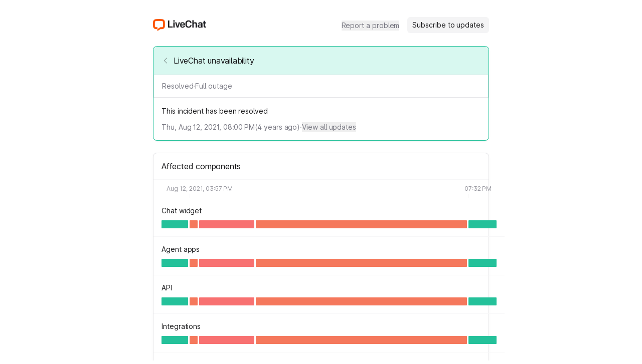

--- FILE ---
content_type: text/html; charset=utf-8
request_url: https://status.livechat.com/incidents/q5w31c6xhncd
body_size: 15146
content:
<!DOCTYPE html><html lang="en" class="__className_0ad670 h-full"><head><meta charSet="utf-8"/><meta name="viewport" content="width=device-width, initial-scale=1"/><link rel="preload" as="image" imageSrcSet="/_next/image?url=https%3A%2F%2Fstorage.googleapis.com%2Fincident-io-status-page-logos%2F01JXFGEXTTW4NT8W59H0JA3H34%2Flivechat%2Fykgc1xs4.png&amp;w=640&amp;q=75&amp;dpl=dpl_FGGHnugW3uopts36YCPpv5sM2FwE 640w, /_next/image?url=https%3A%2F%2Fstorage.googleapis.com%2Fincident-io-status-page-logos%2F01JXFGEXTTW4NT8W59H0JA3H34%2Flivechat%2Fykgc1xs4.png&amp;w=750&amp;q=75&amp;dpl=dpl_FGGHnugW3uopts36YCPpv5sM2FwE 750w, /_next/image?url=https%3A%2F%2Fstorage.googleapis.com%2Fincident-io-status-page-logos%2F01JXFGEXTTW4NT8W59H0JA3H34%2Flivechat%2Fykgc1xs4.png&amp;w=828&amp;q=75&amp;dpl=dpl_FGGHnugW3uopts36YCPpv5sM2FwE 828w, /_next/image?url=https%3A%2F%2Fstorage.googleapis.com%2Fincident-io-status-page-logos%2F01JXFGEXTTW4NT8W59H0JA3H34%2Flivechat%2Fykgc1xs4.png&amp;w=1080&amp;q=75&amp;dpl=dpl_FGGHnugW3uopts36YCPpv5sM2FwE 1080w, /_next/image?url=https%3A%2F%2Fstorage.googleapis.com%2Fincident-io-status-page-logos%2F01JXFGEXTTW4NT8W59H0JA3H34%2Flivechat%2Fykgc1xs4.png&amp;w=1200&amp;q=75&amp;dpl=dpl_FGGHnugW3uopts36YCPpv5sM2FwE 1200w, /_next/image?url=https%3A%2F%2Fstorage.googleapis.com%2Fincident-io-status-page-logos%2F01JXFGEXTTW4NT8W59H0JA3H34%2Flivechat%2Fykgc1xs4.png&amp;w=1920&amp;q=75&amp;dpl=dpl_FGGHnugW3uopts36YCPpv5sM2FwE 1920w, /_next/image?url=https%3A%2F%2Fstorage.googleapis.com%2Fincident-io-status-page-logos%2F01JXFGEXTTW4NT8W59H0JA3H34%2Flivechat%2Fykgc1xs4.png&amp;w=2048&amp;q=75&amp;dpl=dpl_FGGHnugW3uopts36YCPpv5sM2FwE 2048w, /_next/image?url=https%3A%2F%2Fstorage.googleapis.com%2Fincident-io-status-page-logos%2F01JXFGEXTTW4NT8W59H0JA3H34%2Flivechat%2Fykgc1xs4.png&amp;w=3840&amp;q=75&amp;dpl=dpl_FGGHnugW3uopts36YCPpv5sM2FwE 3840w" imageSizes="100vw" fetchPriority="high"/><link rel="stylesheet" href="/_next/static/css/4b52577bdf091af7.css?dpl=dpl_FGGHnugW3uopts36YCPpv5sM2FwE" data-precedence="next"/><link rel="stylesheet" href="/_next/static/css/20c31be4cce9c494.css?dpl=dpl_FGGHnugW3uopts36YCPpv5sM2FwE" data-precedence="next"/><link rel="stylesheet" href="/_next/static/css/d789c8d521749f19.css?dpl=dpl_FGGHnugW3uopts36YCPpv5sM2FwE" data-precedence="next"/><link rel="preload" as="script" fetchPriority="low" href="/_next/static/chunks/webpack-c39c7d72056bf586.js?dpl=dpl_FGGHnugW3uopts36YCPpv5sM2FwE"/><script src="/_next/static/chunks/fd9d1056-db05e766843b66be.js?dpl=dpl_FGGHnugW3uopts36YCPpv5sM2FwE" async=""></script><script src="/_next/static/chunks/911-fa1c751513426a69.js?dpl=dpl_FGGHnugW3uopts36YCPpv5sM2FwE" async=""></script><script src="/_next/static/chunks/main-app-4ff0254722815c73.js?dpl=dpl_FGGHnugW3uopts36YCPpv5sM2FwE" async=""></script><script src="/_next/static/chunks/7bf36345-cfa42259a938d3fc.js?dpl=dpl_FGGHnugW3uopts36YCPpv5sM2FwE" async=""></script><script src="/_next/static/chunks/196-feee296bb2d2a289.js?dpl=dpl_FGGHnugW3uopts36YCPpv5sM2FwE" async=""></script><script src="/_next/static/chunks/200-13f64dad6c9439fd.js?dpl=dpl_FGGHnugW3uopts36YCPpv5sM2FwE" async=""></script><script src="/_next/static/chunks/782-b88acdfa7cc9b635.js?dpl=dpl_FGGHnugW3uopts36YCPpv5sM2FwE" async=""></script><script src="/_next/static/chunks/163-31229110ec511b22.js?dpl=dpl_FGGHnugW3uopts36YCPpv5sM2FwE" async=""></script><script src="/_next/static/chunks/968-477630dd4ae9b066.js?dpl=dpl_FGGHnugW3uopts36YCPpv5sM2FwE" async=""></script><script src="/_next/static/chunks/712-75cbc1d2f4b0d8ce.js?dpl=dpl_FGGHnugW3uopts36YCPpv5sM2FwE" async=""></script><script src="/_next/static/chunks/app/error-3644230933cd9e13.js?dpl=dpl_FGGHnugW3uopts36YCPpv5sM2FwE" async=""></script><script src="/_next/static/chunks/68-fe55db791c1c2614.js?dpl=dpl_FGGHnugW3uopts36YCPpv5sM2FwE" async=""></script><script src="/_next/static/chunks/652-1ea2a273be109a03.js?dpl=dpl_FGGHnugW3uopts36YCPpv5sM2FwE" async=""></script><script src="/_next/static/chunks/802-644013e2efdef02c.js?dpl=dpl_FGGHnugW3uopts36YCPpv5sM2FwE" async=""></script><script src="/_next/static/chunks/920-9471ab5e3bb57f6e.js?dpl=dpl_FGGHnugW3uopts36YCPpv5sM2FwE" async=""></script><script src="/_next/static/chunks/app/%5Bslug%5D/(default)/page-215b9ec4060da3e5.js?dpl=dpl_FGGHnugW3uopts36YCPpv5sM2FwE" async=""></script><script src="/_next/static/chunks/app/%5Bslug%5D/(default)/layout-c48826e30349e0dc.js?dpl=dpl_FGGHnugW3uopts36YCPpv5sM2FwE" async=""></script><script src="/_next/static/chunks/e37a0b60-86b9fd1f5ad70c27.js?dpl=dpl_FGGHnugW3uopts36YCPpv5sM2FwE" async=""></script><script src="/_next/static/chunks/800-c8727634dd70ae22.js?dpl=dpl_FGGHnugW3uopts36YCPpv5sM2FwE" async=""></script><script src="/_next/static/chunks/app/%5Bslug%5D/(default)/incidents/%5Bid%5D/page-56f611916501af83.js?dpl=dpl_FGGHnugW3uopts36YCPpv5sM2FwE" async=""></script><script src="/_next/static/chunks/app/%5Bslug%5D/layout-e31bef3417c8a963.js?dpl=dpl_FGGHnugW3uopts36YCPpv5sM2FwE" async=""></script><meta name="theme-color" content="#15171c"/><meta name="color-scheme" content="dark"/><title>LiveChat unavailability - LiveChat Status</title><meta name="robots" content="noindex, follow"/><link rel="canonical" href="https://status.livechat.com/incidents/01KD2YGPF5A4M1B8DXDNYY50Q1"/><link rel="alternate" type="application/rss+xml" href="https://status.livechat.com/incidents/q5w31c6xhncd/feed.rss"/><link rel="alternate" type="application/atom+xml" href="https://status.livechat.com/incidents/q5w31c6xhncd/feed.atom"/><meta property="og:title" content="LiveChat unavailability - LiveChat Status"/><meta property="og:description" content="This incident has been resolved"/><meta property="og:url" content="https://status.livechat.com/incidents/q5w31c6xhncd"/><meta property="og:site_name" content="LiveChat Status"/><meta property="og:locale" content="en-US"/><meta name="twitter:card" content="summary"/><meta name="twitter:title" content="LiveChat unavailability - LiveChat Status"/><meta name="twitter:description" content="This incident has been resolved"/><link rel="icon" href="/_next/image?url=https%3A%2F%2Fstorage.googleapis.com%2Fincident-io-status-page-logos%2Fb4dc1899-5f3a-4a8b-9d6c-78134ee17c2f&amp;w=96&amp;h=96&amp;q=100" sizes="96x96" type="image/png"/><link rel="icon" href="/_next/image?url=https%3A%2F%2Fstorage.googleapis.com%2Fincident-io-status-page-logos%2Fb4dc1899-5f3a-4a8b-9d6c-78134ee17c2f&amp;w=32&amp;h=32&amp;q=100" sizes="32x32" type="image/png"/><link rel="icon" href="/_next/image?url=https%3A%2F%2Fstorage.googleapis.com%2Fincident-io-status-page-logos%2Fb4dc1899-5f3a-4a8b-9d6c-78134ee17c2f&amp;w=16&amp;h=16&amp;q=100" sizes="16x16" type="image/png"/><meta name="next-size-adjust"/><script src="/_next/static/chunks/polyfills-42372ed130431b0a.js?dpl=dpl_FGGHnugW3uopts36YCPpv5sM2FwE" noModule=""></script></head><body class="bg-white dark:bg-global h-full"><!--$--><!--/$--><div class="min-h-screen flex flex-col"><div class="flex flex-col container px-4 py-2 space-y-4 mx-auto md:px-2 md:max-w-[718px] md:py-4 md:space-y-6 flex-1 AppWrapper_withSelection__0hF_w"><div class="flex-1 sm:px-4 py-2 space-y-6"><div class="flex items-center min-h-[36px] mt-2"><div class="flex items-center grow h-6 relative"><a class="cursor-pointer touch-manipulation" href="https://status.livechat.com/"><h1 class="text-2xl text-slate-900 dark:text-slate-100 font-medium"><img alt="LiveChat" fetchPriority="high" decoding="async" data-nimg="fill" class="max-w-[initial] object-scale-down object-left" style="position:absolute;height:100%;width:100%;left:0;top:0;right:0;bottom:0;color:transparent" sizes="100vw" srcSet="/_next/image?url=https%3A%2F%2Fstorage.googleapis.com%2Fincident-io-status-page-logos%2F01JXFGEXTTW4NT8W59H0JA3H34%2Flivechat%2Fykgc1xs4.png&amp;w=640&amp;q=75&amp;dpl=dpl_FGGHnugW3uopts36YCPpv5sM2FwE 640w, /_next/image?url=https%3A%2F%2Fstorage.googleapis.com%2Fincident-io-status-page-logos%2F01JXFGEXTTW4NT8W59H0JA3H34%2Flivechat%2Fykgc1xs4.png&amp;w=750&amp;q=75&amp;dpl=dpl_FGGHnugW3uopts36YCPpv5sM2FwE 750w, /_next/image?url=https%3A%2F%2Fstorage.googleapis.com%2Fincident-io-status-page-logos%2F01JXFGEXTTW4NT8W59H0JA3H34%2Flivechat%2Fykgc1xs4.png&amp;w=828&amp;q=75&amp;dpl=dpl_FGGHnugW3uopts36YCPpv5sM2FwE 828w, /_next/image?url=https%3A%2F%2Fstorage.googleapis.com%2Fincident-io-status-page-logos%2F01JXFGEXTTW4NT8W59H0JA3H34%2Flivechat%2Fykgc1xs4.png&amp;w=1080&amp;q=75&amp;dpl=dpl_FGGHnugW3uopts36YCPpv5sM2FwE 1080w, /_next/image?url=https%3A%2F%2Fstorage.googleapis.com%2Fincident-io-status-page-logos%2F01JXFGEXTTW4NT8W59H0JA3H34%2Flivechat%2Fykgc1xs4.png&amp;w=1200&amp;q=75&amp;dpl=dpl_FGGHnugW3uopts36YCPpv5sM2FwE 1200w, /_next/image?url=https%3A%2F%2Fstorage.googleapis.com%2Fincident-io-status-page-logos%2F01JXFGEXTTW4NT8W59H0JA3H34%2Flivechat%2Fykgc1xs4.png&amp;w=1920&amp;q=75&amp;dpl=dpl_FGGHnugW3uopts36YCPpv5sM2FwE 1920w, /_next/image?url=https%3A%2F%2Fstorage.googleapis.com%2Fincident-io-status-page-logos%2F01JXFGEXTTW4NT8W59H0JA3H34%2Flivechat%2Fykgc1xs4.png&amp;w=2048&amp;q=75&amp;dpl=dpl_FGGHnugW3uopts36YCPpv5sM2FwE 2048w, /_next/image?url=https%3A%2F%2Fstorage.googleapis.com%2Fincident-io-status-page-logos%2F01JXFGEXTTW4NT8W59H0JA3H34%2Flivechat%2Fykgc1xs4.png&amp;w=3840&amp;q=75&amp;dpl=dpl_FGGHnugW3uopts36YCPpv5sM2FwE 3840w" src="/_next/image?url=https%3A%2F%2Fstorage.googleapis.com%2Fincident-io-status-page-logos%2F01JXFGEXTTW4NT8W59H0JA3H34%2Flivechat%2Fykgc1xs4.png&amp;w=3840&amp;q=75&amp;dpl=dpl_FGGHnugW3uopts36YCPpv5sM2FwE"/></h1></a></div><div class="hidden sm:inline-flex items-center space-x-4"><a href="https://text.at/4c8c0751-837f-4a11-928e-047b2d095307/3" target="_blank" rel="noreferrer"><button title="Report a problem" type="button" class="transition text-sm focus:outline-none Button_invisible__tZWNZ transition">Report a problem</button></a><button title="Subscribe to updates" type="button" class="transition text-sm focus:outline-none px-2.5 py-1.5 Button_default__HhYOT">Subscribe to updates</button></div><div class="block sm:hidden"><div class="relative inline-block text-left"><div><button title="Menu" type="button" class="transition text-sm focus:outline-none px-2.5 py-1.5 Button_default__HhYOT text-slate-700 cursor-pointer"><svg class="p-[3px]" width="18" height="18" viewBox="0 0 4 4" fill="none" overflow="visible" preserveAspectRatio="none" xmlns="http://www.w3.org/2000/svg"><line stroke="currentColor" stroke-width="1.5" stroke-linecap="round" stroke-linejoin="round" vector-effect="non-scaling-stroke" x1="0" x2="4" y1="0" y2="0" style="transform-origin:2 0"></line><line stroke="currentColor" stroke-width="1.5" stroke-linecap="round" stroke-linejoin="round" vector-effect="non-scaling-stroke" x1="0" x2="4" y1="2" y2="2" opacity="1"></line><line stroke="currentColor" stroke-width="1.5" stroke-linecap="round" stroke-linejoin="round" vector-effect="non-scaling-stroke" x1="0" x2="4" y1="4" y2="4" style="transform-origin:2px 4px"></line></svg></button></div><div class="bg-modal shadow-sm rounded-md drop-shadow-lg dark:border dark:border-slate-800 invisible focus:outline-none absolute right-[-1px] z-10 mt-1.5 w-56 origin-top-right" role="menu" aria-orientation="vertical" aria-labelledby="menu-button" tabindex="-1"><a href="https://text.at/4c8c0751-837f-4a11-928e-047b2d095307/3" class="rounded-t block px-4 py-3 text-sm transition cursor-pointer text-slate-700 hover:text-slate-900 hover:bg-slate-100 dark:text-slate-300 dark:hover:text-slate-200 dark:hover:bg-slate-800" role="menuitem" tabindex="-1">Report a problem</a><a class="rounded-b block px-4 py-3 text-sm transition cursor-pointer text-slate-700 hover:text-slate-900 hover:bg-slate-100 dark:text-slate-300 dark:hover:text-slate-200 dark:hover:bg-slate-800" role="menuitem" tabindex="-1">Subscribe to updates</a></div></div></div></div><!--$--><div class="rounded-lg p-px shadow-sm dark:shadow-none ContentBox_operational__NDWHf"><div class="relative rounded-[7px] bg-white dark:bg-global"><div class="ContentBox_header__h_V5T rounded-t-[7px] text-base font-medium px-4 py-3.5"><div class="flex items-start text-slate-900 dark:text-slate-100 text-base font-medium py-0.5"><a class="cursor-pointer touch-manipulation" href="/"><svg xmlns="http://www.w3.org/2000/svg" fill="none" viewBox="0 0 24 24" width="6" height="10" class="text-slate-300 dark:text-slate-500 flex-none w-4 h-4 opacity-40 hover:opacity-100 font-semibold transition mt-1 mr-2 text-slate-900 dark:!text-slate-100"><path d="M15.75 19.5L8.25 12l7.5-7.5" stroke="currentColor" stroke-width="2" stroke-linecap="round" stroke-linejoin="round"></path></svg></a><span class="leading-6">LiveChat unavailability</span></div></div><div class="text-slate-900 dark:text-slate-100"><div class="flex flex-col space-y-3 pb-4"><div class="flex items-center gap-2 text-sm font-medium flex-wrap text-slate-500 dark:text-slate-200 border-b border-1 border-slate-100 dark:border-slate-400/20 pb-3 px-4 pt-3"><span>Resolved</span><span>·</span><span>Full outage</span></div><div class="break-words text-sm leading-normal pt-1 text-slate-900 dark:text-slate-200 px-4"><div><p class="mb-[10px] last:mb-0 whitespace-pre-line"><span class="">This incident has been resolved</span></p></div></div><div class="text-sm flex items-center gap-2 flex-wrap text-slate-500 px-4"><span class="notranslate">Thu, Aug 12, 2021, 08:00 PM</span><div>(<var duration>4</var> years ago)</div><div class="text-slate-400 dark:text-slate-600">·</div><a href="#updates" rel="noreferrer"><button title="View all updates" type="button" class="transition text-sm focus:outline-none Button_invisible__tZWNZ"><span class="text-slate-500 dark:text-slate-200 hover:text-slate-700  dark:hover:text-slate-300">View all updates</span></button></a></div></div></div></div></div><div class="rounded-lg p-px shadow-sm dark:shadow-none ContentBox_default__p81ks"><div class="relative rounded-[7px] bg-white dark:bg-global"><div class="ContentBox_header__h_V5T rounded-t-[7px] text-base font-medium px-4 py-3.5"><div class="flex items-center text-slate-900 dark:text-slate-100 text-base font-medium">Affected components</div></div><div class="text-slate-900 dark:text-slate-100"><div class="text-sm whitespace-nowrap"><div class="w-full transition hidden md:block" style="padding-left:16px;padding-right:16px"><div class="h-9 relative" style="width:668px"><div class="text-xs absolute whitespace-nowrap pointer-events-none cursor-default transition flex flex-col items-center top-[10px] text-slate-400 dark:text-slate-600" style="left:10px"><time dateTime="2021-08-12T15:57:39.129Z">Aug 12, 2021, 03:57 PM</time></div><div class="absolute w-px h-[8px] mt-px transition bottom-0 bg-slate-50 dark:bg-slate-800" style="left:55.66667386473062px"></div><div class="text-xs absolute whitespace-nowrap pointer-events-none cursor-default transition flex flex-col items-center top-[10px] text-slate-400 dark:text-slate-600" style="right:10px"><time dateTime="2021-08-12T19:32:28.398Z">07:32 PM</time></div><div class="absolute w-px h-[8px] mt-px transition bottom-0 bg-slate-50 dark:bg-slate-800" style="left:612.3333693236531px"></div></div></div><div class="relative grid md:divide-y md:divide-slate-50 dark:md:divide-slate-800"><div class="col-start-1 row-start-1 relative" style="width:668px;margin-left:16px;margin-right:16px"><div class="h-full" style="top:0"></div></div><div class="col-start-1 row-start-1 relative divide-y divide-slate-50 dark:divide-slate-800"><div class="py-4 text-sm md:py-3 md:pb-4" style="padding-left:16px;padding-right:16px"><div class="flex items-center h-[26px] md:mb-1.5 text-slate-900 dark:text-slate-200"><div class="mr-1.5 font-medium">Chat widget</div></div><div style="width:668px;height:16px" class="hidden md:block relative"><button style="left:0;top:0;width:52.66667386473062px;height:16px" class="absolute rounded-[1px] cursor-default transition AffectedComponents_operational__KjCpi"></button><button style="left:55.66667386473062px;top:0;width:15.902734975517753px;height:16px" class="absolute rounded-[1px] cursor-default transition AffectedComponents_partialOutage__07olw"></button><button style="left:74.56940884024837px;top:0;width:110.34497626643144px;height:16px" class="absolute rounded-[1px] cursor-default transition AffectedComponents_fullOutage__rhRi0"></button><button style="left:187.91438510667982px;top:0;width:421.4189842169733px;height:16px" class="absolute rounded-[1px] cursor-default transition AffectedComponents_partialOutage__07olw"></button><button style="left:612.3333693236531px;top:0;width:55.66663067634693px;height:16px" class="absolute rounded-[1px] cursor-default transition AffectedComponents_operational__KjCpi"></button><div class="absolute z-[90] max-w-[60vw] sm:max-w-[300px] pt-1 top-[16px] sm:!max-w-[450px]" style="opacity:0;pointer-events:none;visibility:hidden;transform:translateY(-2px) scale(0.95) translateZ(0)"><div class="p-1 border cursor-auto text-sm rounded-md w-full transition bg-white border-slate-100 text-slate-900 shadow-sm dark:bg-slate-900 dark:border-slate-700 dark:text-slate-300 dark:shadow-none"></div></div></div></div><div class="py-4 text-sm md:py-3 md:pb-4" style="padding-left:16px;padding-right:16px"><div class="flex items-center h-[26px] md:mb-1.5 text-slate-900 dark:text-slate-200"><div class="mr-1.5 font-medium">Agent apps</div></div><div style="width:668px;height:16px" class="hidden md:block relative"><button style="left:0;top:0;width:52.66667386473062px;height:16px" class="absolute rounded-[1px] cursor-default transition AffectedComponents_operational__KjCpi"></button><button style="left:55.66667386473062px;top:0;width:15.902734975517753px;height:16px" class="absolute rounded-[1px] cursor-default transition AffectedComponents_partialOutage__07olw"></button><button style="left:74.56940884024837px;top:0;width:110.34497626643144px;height:16px" class="absolute rounded-[1px] cursor-default transition AffectedComponents_fullOutage__rhRi0"></button><button style="left:187.91438510667982px;top:0;width:421.4189842169733px;height:16px" class="absolute rounded-[1px] cursor-default transition AffectedComponents_partialOutage__07olw"></button><button style="left:612.3333693236531px;top:0;width:55.66663067634693px;height:16px" class="absolute rounded-[1px] cursor-default transition AffectedComponents_operational__KjCpi"></button><div class="absolute z-[90] max-w-[60vw] sm:max-w-[300px] pt-1 top-[16px] sm:!max-w-[450px]" style="opacity:0;pointer-events:none;visibility:hidden;transform:translateY(-2px) scale(0.95) translateZ(0)"><div class="p-1 border cursor-auto text-sm rounded-md w-full transition bg-white border-slate-100 text-slate-900 shadow-sm dark:bg-slate-900 dark:border-slate-700 dark:text-slate-300 dark:shadow-none"></div></div></div></div><div class="py-4 text-sm md:py-3 md:pb-4" style="padding-left:16px;padding-right:16px"><div class="flex items-center h-[26px] md:mb-1.5 text-slate-900 dark:text-slate-200"><div class="mr-1.5 font-medium">API</div></div><div style="width:668px;height:16px" class="hidden md:block relative"><button style="left:0;top:0;width:52.66667386473062px;height:16px" class="absolute rounded-[1px] cursor-default transition AffectedComponents_operational__KjCpi"></button><button style="left:55.66667386473062px;top:0;width:15.902734975517753px;height:16px" class="absolute rounded-[1px] cursor-default transition AffectedComponents_partialOutage__07olw"></button><button style="left:74.56940884024837px;top:0;width:110.34497626643144px;height:16px" class="absolute rounded-[1px] cursor-default transition AffectedComponents_fullOutage__rhRi0"></button><button style="left:187.91438510667982px;top:0;width:421.4189842169733px;height:16px" class="absolute rounded-[1px] cursor-default transition AffectedComponents_partialOutage__07olw"></button><button style="left:612.3333693236531px;top:0;width:55.66663067634693px;height:16px" class="absolute rounded-[1px] cursor-default transition AffectedComponents_operational__KjCpi"></button><div class="absolute z-[90] max-w-[60vw] sm:max-w-[300px] pt-1 top-[16px] sm:!max-w-[450px]" style="opacity:0;pointer-events:none;visibility:hidden;transform:translateY(-2px) scale(0.95) translateZ(0)"><div class="p-1 border cursor-auto text-sm rounded-md w-full transition bg-white border-slate-100 text-slate-900 shadow-sm dark:bg-slate-900 dark:border-slate-700 dark:text-slate-300 dark:shadow-none"></div></div></div></div><div class="py-4 text-sm md:py-3 md:pb-4" style="padding-left:16px;padding-right:16px"><div class="flex items-center h-[26px] md:mb-1.5 text-slate-900 dark:text-slate-200"><div class="mr-1.5 font-medium">Integrations</div></div><div style="width:668px;height:16px" class="hidden md:block relative"><button style="left:0;top:0;width:52.66667386473062px;height:16px" class="absolute rounded-[1px] cursor-default transition AffectedComponents_operational__KjCpi"></button><button style="left:55.66667386473062px;top:0;width:15.902734975517753px;height:16px" class="absolute rounded-[1px] cursor-default transition AffectedComponents_partialOutage__07olw"></button><button style="left:74.56940884024837px;top:0;width:110.34497626643144px;height:16px" class="absolute rounded-[1px] cursor-default transition AffectedComponents_fullOutage__rhRi0"></button><button style="left:187.91438510667982px;top:0;width:421.4189842169733px;height:16px" class="absolute rounded-[1px] cursor-default transition AffectedComponents_partialOutage__07olw"></button><button style="left:612.3333693236531px;top:0;width:55.66663067634693px;height:16px" class="absolute rounded-[1px] cursor-default transition AffectedComponents_operational__KjCpi"></button><div class="absolute z-[90] max-w-[60vw] sm:max-w-[300px] pt-1 top-[16px] sm:!max-w-[450px]" style="opacity:0;pointer-events:none;visibility:hidden;transform:translateY(-2px) scale(0.95) translateZ(0)"><div class="p-1 border cursor-auto text-sm rounded-md w-full transition bg-white border-slate-100 text-slate-900 shadow-sm dark:bg-slate-900 dark:border-slate-700 dark:text-slate-300 dark:shadow-none"></div></div></div></div><div class="py-4 text-sm md:py-3 md:pb-4" style="padding-left:16px;padding-right:16px"><div class="flex items-center h-[26px] md:mb-1.5 text-slate-900 dark:text-slate-200"><div class="mr-1.5 font-medium">Support chat on www.livechat.com</div></div><div style="width:668px;height:16px" class="hidden md:block relative"><button style="left:0;top:0;width:52.66667386473062px;height:16px" class="absolute rounded-[1px] cursor-default transition AffectedComponents_operational__KjCpi"></button><button style="left:55.66667386473062px;top:0;width:15.902734975517753px;height:16px" class="absolute rounded-[1px] cursor-default transition AffectedComponents_degradedPerformance__ONLqh"></button><button style="left:74.56940884024837px;top:0;width:110.34497626643144px;height:16px" class="absolute rounded-[1px] cursor-default transition AffectedComponents_fullOutage__rhRi0"></button><button style="left:187.91438510667982px;top:0;width:421.4189842169733px;height:16px" class="absolute rounded-[1px] cursor-default transition AffectedComponents_degradedPerformance__ONLqh"></button><button style="left:612.3333693236531px;top:0;width:55.66663067634693px;height:16px" class="absolute rounded-[1px] cursor-default transition AffectedComponents_operational__KjCpi"></button><div class="absolute z-[90] max-w-[60vw] sm:max-w-[300px] pt-1 top-[16px] sm:!max-w-[450px]" style="opacity:0;pointer-events:none;visibility:hidden;transform:translateY(-2px) scale(0.95) translateZ(0)"><div class="p-1 border cursor-auto text-sm rounded-md w-full transition bg-white border-slate-100 text-slate-900 shadow-sm dark:bg-slate-900 dark:border-slate-700 dark:text-slate-300 dark:shadow-none"></div></div></div></div><div class="py-4 text-sm md:py-3 md:pb-4" style="padding-left:16px;padding-right:16px"><div class="flex items-center h-[26px] md:mb-1.5 text-slate-900 dark:text-slate-200"><div class="mr-1.5 font-medium">Subprocessors&#x27; service</div></div><div style="width:668px;height:16px" class="hidden md:block relative"><button style="left:0;top:0;width:52.66667386473062px;height:16px" class="absolute rounded-[1px] cursor-default transition AffectedComponents_operational__KjCpi"></button><button style="left:55.66667386473062px;top:0;width:15.902734975517753px;height:16px" class="absolute rounded-[1px] cursor-default transition AffectedComponents_partialOutage__07olw"></button><button style="left:74.56940884024837px;top:0;width:110.34497626643144px;height:16px" class="absolute rounded-[1px] cursor-default transition AffectedComponents_fullOutage__rhRi0"></button><button style="left:187.91438510667982px;top:0;width:421.4189842169733px;height:16px" class="absolute rounded-[1px] cursor-default transition AffectedComponents_partialOutage__07olw"></button><button style="left:612.3333693236531px;top:0;width:55.66663067634693px;height:16px" class="absolute rounded-[1px] cursor-default transition AffectedComponents_operational__KjCpi"></button><div class="absolute z-[90] max-w-[60vw] sm:max-w-[300px] pt-1 top-[16px] sm:!max-w-[450px]" style="opacity:0;pointer-events:none;visibility:hidden;transform:translateY(-2px) scale(0.95) translateZ(0)"><div class="p-1 border cursor-auto text-sm rounded-md w-full transition bg-white border-slate-100 text-slate-900 shadow-sm dark:bg-slate-900 dark:border-slate-700 dark:text-slate-300 dark:shadow-none"></div></div></div></div></div></div></div></div></div></div><div class="rounded-lg p-px shadow-sm dark:shadow-none ContentBox_default__p81ks"><div class="relative rounded-[7px] bg-white dark:bg-global"><div class="ContentBox_header__h_V5T rounded-t-[7px] text-base font-medium px-4 py-3.5"><div class="flex items-center text-slate-900 dark:text-slate-50 text-base font-medium">Updates</div></div><div class="text-slate-900 dark:text-slate-100"><div class="py-4 pr-4 pl-2" id="updates"><div class="flex space-x-2" id="01KD2YGPF5TEQKKGTS6N7J8B0N"><div class="flex flex-col items-center w-4 flex-none"><div class="w-px h-[7px] flex-none border-transparent"></div><div class="hidden dark:block"><svg xmlns="http://www.w3.org/2000/svg" width="6" height="6" fill="currentColor" viewBox="0 0 6 6"><circle cx="3" cy="3" r="3" fill="#24C19A"></circle></svg></div><div class="w-1.5 h-1.5 rounded-full flex-none dark:hidden bg-[#24C19A] dark:bg-[#1FA382]"></div><div class="w-px grow mt-[7px] bg-[#24C19A] dark:bg-[#1FA382]"></div></div><div class="text-sm mb-6"><p class="font-medium">Resolved</p><div class="my-3"><div class="break-words leading-normal"><div><p class="mb-[10px] last:mb-0 whitespace-pre-line"><span class="">This incident has been resolved</span></p></div></div></div><div class="text-slate-400"><div><span class="notranslate text-slate-600 dark:text-slate-500">Thu, Aug 12, 2021, 08:00 PM</span></div></div></div></div><div class="flex space-x-2" id="01KD2YGPF5JAZDXNF24F4C57H2"><div class="flex flex-col items-center w-4 flex-none"><div class="w-px h-[7px] flex-none border-transparent"></div><div class="w-1.5 h-1.5 rounded-full flex-none bg-[#F87171] dark:bg-[#EF4444]"></div><div class="w-px grow mt-[7px] bg-[#F87171] dark:bg-[#EF4444]"></div></div><div class="text-sm mb-6"><p class="font-medium">Monitoring</p><div class="my-3"><div class="break-words leading-normal"><div><p class="mb-[10px] last:mb-0 whitespace-pre-line"><span class="">The issue has been resolved, we&#x27;ll continue monitoring the situation</span></p></div></div></div><div class="text-slate-400"><div><span class="notranslate text-slate-600 dark:text-slate-500">Thu, Aug 12, 2021, 07:32 PM</span><span class="text-sm pl-1 text-slate-400 dark:text-slate-600">(<var duration>27</var> minutes earlier)</span></div></div></div></div><div class="flex space-x-2" id="01KD2YGPF52ST63V1RGWP8MDP3"><div class="flex flex-col items-center w-4 flex-none"><div class="w-px h-[7px] flex-none border-transparent"></div><div class="w-1.5 h-1.5 rounded-full flex-none bg-[#F87171] dark:bg-[#EF4444]"></div><div class="w-px grow mt-[7px] bg-[#F87171] dark:bg-[#EF4444]"></div></div><div class="text-sm mb-6"><p class="font-medium">Identified</p><div class="my-3"><div class="break-words leading-normal"><div><p class="mb-[10px] last:mb-0 whitespace-pre-line"><span class="">The issue has been identified and a fix is being implemented.</span></p></div></div></div><div class="text-slate-400"><div><span class="notranslate text-slate-600 dark:text-slate-500">Thu, Aug 12, 2021, 04:48 PM</span><span class="text-sm pl-1 text-slate-400 dark:text-slate-600">(<var duration>2</var> hours earlier)</span></div></div></div></div><div class="flex space-x-2" id="01KD2YGPF5TNVKQSVM4KG9RWCR"><div class="flex flex-col items-center w-4 flex-none"><div class="w-px h-[7px] flex-none border-transparent"></div><div class="w-1.5 h-1.5 rounded-full flex-none bg-[#F87171] dark:bg-[#EF4444]"></div><div class="w-px grow mt-[7px] bg-[#F87171] dark:bg-[#EF4444]"></div></div><div class="text-sm mb-6"><p class="font-medium">Investigating</p><div class="my-3"><div class="break-words leading-normal"><div><p class="mb-[10px] last:mb-0 whitespace-pre-line"><span class="">We are continuing to investigate this issue.</span></p></div></div></div><div class="text-slate-400"><div><span class="notranslate text-slate-600 dark:text-slate-500">Thu, Aug 12, 2021, 04:04 PM</span><span class="text-sm pl-1 text-slate-400 dark:text-slate-600">(<var duration>43</var> minutes earlier)</span></div></div></div></div><div class="flex space-x-2" id="01KD2YGPF57B917Y1ZXXGY0WMA"><div class="flex flex-col items-center w-4 flex-none"><div class="w-px h-[7px] flex-none border-transparent"></div><div class="w-1.5 h-1.5 rounded-full flex-none bg-[#F87171] dark:bg-[#EF4444]"></div></div><div class="text-sm"><p class="font-medium">Investigating</p><div class="my-3"><div class="break-words leading-normal"><div><p class="mb-[10px] last:mb-0 whitespace-pre-line"><span class="">We&#x27;re currently investigating the issue</span></p></div></div></div><div class="text-slate-400"><div><span class="notranslate text-slate-600 dark:text-slate-500">Thu, Aug 12, 2021, 03:57 PM</span></div></div></div></div></div></div></div></div><!--/$--></div><div class="space-y-4 flex flex-col items-center"><div class="flex space-x-1"><span class="flex items-center flex-auto font-normal text-slate-400 dark:text-slate-500 text-sm text-center">Powered by</span><a target="_blank" rel="noreferrer" href="https://incident.io?utm_source=livechat&amp;utm_medium=status-pages"><svg width="82" height="20" viewBox="0 0 82 20" fill="none" xmlns="http://www.w3.org/2000/svg" class="mt-[-4.5px] text-slate-400 dark:text-slate-500"><path fill-rule="evenodd" clip-rule="evenodd" d="M4.16185 11.3994V13.3061C1.87817 12.7611 0.183594 10.752 0.183594 8.35688C0.183594 6.97598 0.767914 5.88044 1.66158 4.80574C2.40263 3.91456 4.23245 1.5545 4.80843 0.252207C4.94827 -0.063957 5.3048 -0.0517392 5.45855 0.11814C5.95039 0.661568 6.5566 1.84843 6.75488 3.1947C6.79528 3.469 6.81191 3.69297 6.82512 3.87089C6.85347 4.25269 6.86607 4.42243 7.06403 4.42243C7.37506 4.42243 7.57853 3.95083 7.62325 3.46404C7.65191 3.15213 7.96134 3.04773 8.17473 3.15213C9.20099 3.65424 10.2482 6.04429 10.5014 7.21716C10.5808 7.58496 10.6326 7.96505 10.6326 8.35688C10.6326 10.7466 8.9456 12.7521 6.66961 13.3025V11.3994H4.16185ZM5.4081 10.6394C6.21067 10.6394 6.86127 10.0236 6.86127 9.26392C6.86127 8.0523 5.9679 7.18649 5.52276 6.92331C5.49269 6.90553 5.47766 6.89664 5.43675 6.89775C5.4068 6.89856 5.36261 6.9173 5.34122 6.93825C5.31202 6.96686 5.30427 6.99943 5.28879 7.06456C5.20989 7.39645 4.96149 7.63309 4.70008 7.88212C4.33985 8.22529 3.95493 8.592 3.95493 9.26392C3.95493 10.0236 4.60553 10.6394 5.4081 10.6394Z" fill="currentColor"></path><path d="M13.1168 11.1836C12.0055 11.1836 11.1637 11.5876 10.7091 12.2105V11.4193H8.18359V19.8367H10.7091V15.2408C10.7091 14.0456 11.3489 13.5068 12.2749 13.5068C13.083 13.5068 13.7397 13.995 13.7397 15.0387V19.8367H16.2652V14.6684C16.2652 12.3957 14.8172 11.1836 13.1168 11.1836Z" fill="currentColor"></path><path d="M21.6139 19.9999C23.2595 19.9999 24.6868 19.1483 25.409 17.8459L23.2092 16.5936C22.9405 17.178 22.3192 17.5286 21.5803 17.5286C20.4889 17.5286 19.6829 16.7439 19.6829 15.5918C19.6829 14.4396 20.4889 13.6549 21.5803 13.6549C22.3192 13.6549 22.9237 14.0054 23.2092 14.5899L25.409 13.3209C24.6868 12.0352 23.2428 11.1836 21.6139 11.1836C19.0616 11.1836 17.1641 13.1038 17.1641 15.5918C17.1641 18.0797 19.0616 19.9999 21.6139 19.9999Z" fill="currentColor"></path><path d="M27.3266 10.6979C28.1487 10.6979 28.8368 10.0091 28.8368 9.18579C28.8368 8.36268 28.1487 7.67383 27.3266 7.67383C26.5043 7.67383 25.8164 8.36268 25.8164 9.18579C25.8164 10.0091 26.5043 10.6979 27.3266 10.6979ZM26.0681 19.8371H28.5851V11.4371H26.0681V19.8371Z" fill="currentColor"></path><path d="M36.2103 8.08203V12.205C35.6596 11.5708 34.8417 11.1868 33.7234 11.1868C31.537 11.1868 29.7344 13.1064 29.7344 15.5936C29.7344 18.0807 31.537 20.0004 33.7234 20.0004C34.8417 20.0004 35.6596 19.6165 36.2103 18.9821V19.7667H38.714V8.08203H36.2103ZM34.2242 17.6301C33.0725 17.6301 32.238 16.8455 32.238 15.5936C32.238 14.3417 33.0725 13.5571 34.2242 13.5571C35.3758 13.5571 36.2103 14.3417 36.2103 15.5936C36.2103 16.8455 35.3758 17.6301 34.2242 17.6301Z" fill="currentColor"></path><path d="M42.4462 16.5936H48.4093C48.4765 16.2763 48.5101 15.9425 48.5101 15.5918C48.5101 13.0704 46.696 11.1836 44.2436 11.1836C41.5895 11.1836 39.7754 13.1038 39.7754 15.5918C39.7754 18.0797 41.5558 19.9999 44.4283 19.9999C46.0241 19.9999 47.2671 19.4155 48.0902 18.2801L46.0744 17.1279C45.7385 17.4952 45.1506 17.7624 44.4619 17.7624C43.5381 17.7624 42.7654 17.4618 42.4462 16.5936ZM42.3958 14.7235C42.631 13.8719 43.2692 13.4044 44.2267 13.4044C44.9826 13.4044 45.7385 13.755 46.0072 14.7235H42.3958Z" fill="currentColor"></path><path d="M54.5054 11.1836C53.3942 11.1836 52.5524 11.5876 52.0978 12.2105V11.4193H49.5723V19.8367H52.0978V15.2408C52.0978 14.0456 52.7376 13.5068 53.6636 13.5068C54.4717 13.5068 55.1284 13.995 55.1284 15.0387V19.8367H57.6539V14.6684C57.6539 12.3957 56.2059 11.1836 54.5054 11.1836Z" fill="currentColor"></path><path d="M63.9377 13.815V11.4048H62.2207V9.06152L59.7204 9.81477V11.4048H58.3867V13.815H59.7204V16.7775C59.7204 19.1208 60.6706 20.1083 63.9377 19.7735V17.4972C62.8375 17.5642 62.2207 17.4972 62.2207 16.7775V13.815H63.9377Z" fill="currentColor"></path><path d="M66.5919 20.0001C67.4632 20.0001 68.1837 19.2796 68.1837 18.4082C68.1837 17.537 67.4632 16.8164 66.5919 16.8164C65.7205 16.8164 65 17.537 65 18.4082C65 19.2796 65.7205 20.0001 66.5919 20.0001Z" fill="currentColor"></path><path d="M70.5923 10.6979C71.4144 10.6979 72.1024 10.0091 72.1024 9.18579C72.1024 8.36268 71.4144 7.67383 70.5923 7.67383C69.77 7.67383 69.082 8.36268 69.082 9.18579C69.082 10.0091 69.77 10.6979 70.5923 10.6979ZM69.3337 19.8371H71.8508V11.4371H69.3337V19.8371Z" fill="currentColor"></path><path d="M77.3669 19.9999C79.8348 19.9999 81.8159 18.0797 81.8159 15.5918C81.8159 13.1038 79.8348 11.1836 77.3669 11.1836C74.899 11.1836 72.918 13.1038 72.918 15.5918C72.918 18.0797 74.899 19.9999 77.3669 19.9999ZM77.3669 17.562C76.2757 17.562 75.4363 16.7773 75.4363 15.5918C75.4363 14.4062 76.2757 13.6215 77.3669 13.6215C78.4582 13.6215 79.2976 14.4062 79.2976 15.5918C79.2976 16.7773 78.4582 17.562 77.3669 17.562Z" fill="currentColor"></path><path d="M4.10156 19.8367H6.63217V13.3877C6.63217 13.3877 4.10156 13.8404 4.10156 16.2553V19.8367Z" fill="currentColor"></path></svg></a></div><div class="flex flex-col text-xs font-normal text-slate-600 dark:text-slate-200 text-center justify-center"><div class="flex justify-center space-x-1"><a class="text-slate-600 dark:text-slate-200 mb-4" target="_blank" rel="noreferrer" href="https://www.livechat.com/legal/privacy-policy/">Privacy policy</a><p>·</p><a class="text-slate-600 dark:text-slate-200 mb-4" target="_blank" rel="noreferrer" href="https://www.livechat.com/legal/terms-of-use/">Terms of service</a></div></div></div></div></div><script src="/_next/static/chunks/webpack-c39c7d72056bf586.js?dpl=dpl_FGGHnugW3uopts36YCPpv5sM2FwE" async=""></script><script>(self.__next_f=self.__next_f||[]).push([0]);self.__next_f.push([2,null])</script><script>self.__next_f.push([1,"1:HL[\"/_next/static/css/4b52577bdf091af7.css?dpl=dpl_FGGHnugW3uopts36YCPpv5sM2FwE\",\"style\"]\n2:HL[\"/_next/static/media/c437b74ae37ee456-s.p.ttf\",\"font\",{\"crossOrigin\":\"\",\"type\":\"font/ttf\"}]\n3:HL[\"/_next/static/css/20c31be4cce9c494.css?dpl=dpl_FGGHnugW3uopts36YCPpv5sM2FwE\",\"style\"]\n4:HL[\"/_next/static/css/d789c8d521749f19.css?dpl=dpl_FGGHnugW3uopts36YCPpv5sM2FwE\",\"style\"]\n5:I[12846,[],\"default\"]\n8:I[4707,[],\"default\"]\nb:I[36423,[],\"default\"]\n10:I[61060,[],\"default\"]\n9:[\"slug\",\"status.livechat.com\",\"d\"]\na:[\"id\",\"q5w31c6xhncd\",\"d\"]\n11:[]\n0:[\"$\",\"$L5\",null,{\"buildId\":\"Kbdmq2zSduHZOZca9J6WL\",\"assetPrefix\":\"\",\"urlParts\":[\"\",\"incidents\",\"q5w31c6xhncd\"],\"initialTree\":[\"\",{\"children\":[[\"slug\",\"status.livechat.com\",\"d\"],{\"children\":[\"(default)\",{\"children\":[\"incidents\",{\"children\":[[\"id\",\"q5w31c6xhncd\",\"d\"],{\"children\":[\"__PAGE__?{\\\"slug\\\":\\\"status.livechat.com\\\",\\\"id\\\":\\\"q5w31c6xhncd\\\"}\",{}]}]}]}]}]},\"$undefined\",\"$undefined\",true],\"initialSeedData\":[\"\",{\"children\":[[\"slug\",\"status.livechat.com\",\"d\"],{\"children\":[\"(default)\",{\"children\":[\"incidents\",{\"children\":[[\"id\",\"q5w31c6xhncd\",\"d\"],{\"children\":[\"__PAGE__\",{},[[\"$L6\",\"$L7\",null],null],null]},[[null,[\"$\",\"$L8\",null,{\"parallelRouterKey\":\"children\",\"segmentPath\":[\"children\",\"$9\",\"children\",\"(default)\",\"children\",\"incidents\",\"children\",\"$a\",\"children\"],\"error\":\"$undefined\",\"errorStyles\":\"$undefined\",\"errorScripts\":\"$undefined\",\"template\":[\"$\",\"$Lb\",null,{}],\"templateStyles\":\"$undefined\",\"templateScripts\":\"$undefined\",\"notFound\":\"$undefined\",\"notFoundStyles\":\"$undefined\"}]],null],[[[\"$\",\"div\",null,{\"className\":\"h-full w-full rounded LoadingBar_loadingGradient__Mv6n9 rounded-lg !h-32\"}],[\"$\",\"div\",null,{\"className\":\"h-full w-full rounded LoadingBar_loadingGradient__Mv6n9 rounded-lg !h-24\"}],[\"$\",\"div\",null,{\"className\":\"h-full w-full rounded LoadingBar_loadingGradient__Mv6n9 rounded-lg !h-64\"}]],[[\"$\",\"link\",\"0\",{\"rel\":\"stylesheet\",\"href\":\"/_next/static/css/0d1f53602a84bb86.css?dpl=dpl_FGGHnugW3uopts36YCPpv5sM2FwE\",\"precedence\":\"next\",\"crossOrigin\":\"$undefined\"}]],[]]]},[null,[\"$\",\"$L8\",null,{\"parallelRouterKey\":\"children\",\"segmentPath\":[\"children\",\"$9\",\"children\",\"(default)\",\"children\",\"incidents\",\"children\"],\"error\":\"$undefined\",\"errorStyles\":\"$undefined\",\"errorScripts\":\"$undefined\",\"template\":[\"$\",\"$Lb\",null,{}],\"templateStyles\":\"$undefined\",\"templateScripts\":\"$undefined\",\"notFound\":\"$undefined\",\"notFoundStyles\":\"$undefined\"}]],null]},[[null,\"$Lc\"],null],null]},[[[[\"$\",\"link\",\"0\",{\"rel\":\"stylesheet\",\"href\":\"/_next/static/css/20c31be4cce9c494.css?dpl=dpl_FGGHnugW3uopts36YCPpv5sM2FwE\",\"precedence\":\"next\",\"crossOrigin\":\"$undefined\"}],[\"$\",\"link\",\"1\",{\"rel\":\"stylesheet\",\"href\":\"/_next/static/css/d789c8d521749f19.css?dpl=dpl_FGGHnugW3uopts36YCPpv5sM2FwE\",\"precedence\":\"next\",\"crossOrigin\":\"$undefined\"}]],\"$Ld\"],null],null]},[[[[\"$\",\"link\",\"0\",{\"rel\":\"stylesheet\",\"href\":\"/_next/static/css/4b52577bdf091af7.css?dpl=dpl_FGGHnugW3uopts36YCPpv5sM2FwE\",\"precedence\":\"next\",\"crossOrigin\":\"$undefined\"}]],\"$Le\"],null],null],\"couldBeIntercepted\":false,\"initialHead\":[null,\"$Lf\"],\"globalErrorComponent\":\"$10\",\"missingSlots\":\"$W11\"}]\n12:I[13490,[\"310\",\"static/chunks/7bf36345-cfa42259a938d3fc.js?dpl=dpl_FGGHnugW3uopts36YCPpv5sM2FwE\",\"196\",\"static/chunks/196-feee296bb2d2a289.js?dpl=dpl_FGGHnugW3uopts36YCPpv5sM2FwE\",\"200\",\"static/chunks/200-13f64dad6c9439fd.js?dpl=dpl_FGGHnugW3uopts36YCPpv5sM2FwE\",\"782\",\"static/chunks/782-b88acdfa7cc9b635.js?dpl=dpl_FGGHnugW3uopts36YCPpv5sM2FwE\",\"163\",\"static/chunks/163-31229110ec511b22.js?dpl=dpl_FGGHnugW3uopts36YCPpv5sM2FwE\",\"968\",\"static/chunks/968-477630dd4ae9b066.js?dpl=dpl_FGGHnugW3uopts36YCPpv5sM2FwE\",\"712\",\"static/chunks/712-75cbc1d2f4b0d8ce.js?dpl=dpl_FGGHnugW3uopts36YCPpv5sM2FwE\",\"601\",\"static/chunks/app/error-3644230933cd9e13.js?dpl=dpl_FGGHnugW3uopts36YCPpv5sM2FwE\"],\"default\"]\ne:[\"$\",\"$L8\",null,{\"parallelRouterKey\":\"children\",\"segmentPath\":[\"children\"],\"error\":\"$12\",\"errorStyles\":[[\"$\",\"link\",\"0\",{\"rel\":\"stylesheet\",\"href\":\"/_next/static/css/20c31be4cce9c494.css?dpl=dpl_FGGHnugW3uopts36YCPpv5sM2FwE\",\"precedence\":\"next\",\"crossOrigin\":\"$undefined\"}]],\"errorScr"])</script><script>self.__next_f.push([1,"ipts\":[],\"template\":[\"$\",\"$Lb\",null,{}],\"templateStyles\":\"$undefined\",\"templateScripts\":\"$undefined\",\"notFound\":\"$L13\",\"notFoundStyles\":[[\"$\",\"link\",\"0\",{\"rel\":\"stylesheet\",\"href\":\"/_next/static/css/20c31be4cce9c494.css?dpl=dpl_FGGHnugW3uopts36YCPpv5sM2FwE\",\"precedence\":\"next\",\"crossOrigin\":\"$undefined\"}]]}]\n14:I[15968,[\"310\",\"static/chunks/7bf36345-cfa42259a938d3fc.js?dpl=dpl_FGGHnugW3uopts36YCPpv5sM2FwE\",\"196\",\"static/chunks/196-feee296bb2d2a289.js?dpl=dpl_FGGHnugW3uopts36YCPpv5sM2FwE\",\"200\",\"static/chunks/200-13f64dad6c9439fd.js?dpl=dpl_FGGHnugW3uopts36YCPpv5sM2FwE\",\"782\",\"static/chunks/782-b88acdfa7cc9b635.js?dpl=dpl_FGGHnugW3uopts36YCPpv5sM2FwE\",\"163\",\"static/chunks/163-31229110ec511b22.js?dpl=dpl_FGGHnugW3uopts36YCPpv5sM2FwE\",\"68\",\"static/chunks/68-fe55db791c1c2614.js?dpl=dpl_FGGHnugW3uopts36YCPpv5sM2FwE\",\"652\",\"static/chunks/652-1ea2a273be109a03.js?dpl=dpl_FGGHnugW3uopts36YCPpv5sM2FwE\",\"802\",\"static/chunks/802-644013e2efdef02c.js?dpl=dpl_FGGHnugW3uopts36YCPpv5sM2FwE\",\"968\",\"static/chunks/968-477630dd4ae9b066.js?dpl=dpl_FGGHnugW3uopts36YCPpv5sM2FwE\",\"712\",\"static/chunks/712-75cbc1d2f4b0d8ce.js?dpl=dpl_FGGHnugW3uopts36YCPpv5sM2FwE\",\"920\",\"static/chunks/920-9471ab5e3bb57f6e.js?dpl=dpl_FGGHnugW3uopts36YCPpv5sM2FwE\",\"13\",\"static/chunks/app/%5Bslug%5D/(default)/page-215b9ec4060da3e5.js?dpl=dpl_FGGHnugW3uopts36YCPpv5sM2FwE\"],\"NotFoundError\"]\n15:I[18259,[\"310\",\"static/chunks/7bf36345-cfa42259a938d3fc.js?dpl=dpl_FGGHnugW3uopts36YCPpv5sM2FwE\",\"196\",\"static/chunks/196-feee296bb2d2a289.js?dpl=dpl_FGGHnugW3uopts36YCPpv5sM2FwE\",\"200\",\"static/chunks/200-13f64dad6c9439fd.js?dpl=dpl_FGGHnugW3uopts36YCPpv5sM2FwE\",\"782\",\"static/chunks/782-b88acdfa7cc9b635.js?dpl=dpl_FGGHnugW3uopts36YCPpv5sM2FwE\",\"163\",\"static/chunks/163-31229110ec511b22.js?dpl=dpl_FGGHnugW3uopts36YCPpv5sM2FwE\",\"68\",\"static/chunks/68-fe55db791c1c2614.js?dpl=dpl_FGGHnugW3uopts36YCPpv5sM2FwE\",\"652\",\"static/chunks/652-1ea2a273be109a03.js?dpl=dpl_FGGHnugW3uopts36YCPpv5sM2FwE\",\"968\",\"static/chunks/968-477630dd4ae9b066.js?dpl=dpl_FGGHnugW3uopts36YCPpv5sM2FwE\",\"712\",\"static/chunks/712-75cbc1d2f4b0d8ce.js?dpl=dpl_FGGHnugW3uopts36YCPpv5sM2FwE\",\"244\",\"static/chunks/app/%5Bslug%5D/(default)/layout-c48826e30349e0dc.js?dpl=dpl_FGGHnugW3uopts36YCPpv5sM2FwE\"],\"Footer\"]\n13:[[\"$\",\"div\",null,{\"className\":\"h-screen flex flex-col items-center justify-center\",\"children\":[\"$\",\"div\",null,{\"className\":\"container px-4 py-2 space-y-4 mx-auto md:px-2 md:max-w-[718px] md:py-4 md:space-y-6\",\"children\":[[\"$\",\"$L14\",null,{}],[\"$\",\"div\",null,{\"className\":\"flex justify-center items-center py-4\",\"children\":[\"$\",\"$L15\",null,{\"removePoweredBy\":true}]}]]}]}],\"$L16\"]\n16:E{\"digest\":\"NEXT_REDIRECT;replace;https://incident.io/status-pages?utm_source=status-page;307;\"}\n17:I[15968,[\"310\",\"static/chunks/7bf36345-cfa42259a938d3fc.js?dpl=dpl_FGGHnugW3uopts36YCPpv5sM2FwE\",\"196\",\"static/chunks/196-feee296bb2d2a289.js?dpl=dpl_FGGHnugW3uopts36YCPpv5sM2FwE\",\"200\",\"static/chunks/200-13f64dad6c9439fd.js?dpl=dpl_FGGHnugW3uopts36YCPpv5sM2FwE\",\"782\",\"static/chunks/782-b88acdfa7cc9b635.js?dpl=dpl_FGGHnugW3uopts36YCPpv5sM2FwE\",\"163\",\"static/chunks/163-31229110ec511b22.js?dpl=dpl_FGGHnugW3uopts36YCPpv5sM2FwE\",\"68\",\"static/chunks/68-fe55db791c1c2614.js?dpl=dpl_FGGHnugW3uopts36YCPpv5sM2FwE\",\"652\",\"static/chunks/652-1ea2a273be109a03.js?dpl=dpl_FGGHnugW3uopts36YCPpv5sM2FwE\",\"802\",\"static/chunks/802-644013e2efdef02c.js?dpl=dpl_FGGHnugW3uopts36YCPpv5sM2FwE\",\"968\",\"static/chunks/968-477630dd4ae9b066.js?dpl=dpl_FGGHnugW3uopts36YCPpv5sM2FwE\",\"712\",\"static/chunks/712-75cbc1d2f4b0d8ce.js?dpl=dpl_FGGHnugW3uopts36YCPpv5sM2FwE\",\"920\",\"static/chunks/920-9471ab5e3bb57f6e.js?dpl=dpl_FGGHnugW3uopts36YCPpv5sM2FwE\",\"13\",\"static/chunks/app/%5Bslug%5D/(default)/page-215b9ec4060da3e5.js?dpl=dpl_FGGHnugW3uopts36YCPpv5sM2FwE\"],\"AppWrapper\"]\n18:I[76960,[\"310\",\"static/chunks/7bf36345-cfa42259a938d3fc.js?dpl=dpl_FGGHnugW3uopts36YCPpv5sM2FwE\",\"196\",\"static/chunks/196-feee296bb2d2a289.js?dpl=dpl_FGGHnugW3uopts36YCPpv5sM2FwE\",\"200\",\"static/chunks/200-13f64dad6c9439fd.js?dpl=dpl_FGGHnugW3uopts36YCPpv5sM2FwE\",\"782\",\"static/chunks/782-b88acdfa7cc9b635.js?dpl"])</script><script>self.__next_f.push([1,"=dpl_FGGHnugW3uopts36YCPpv5sM2FwE\",\"163\",\"static/chunks/163-31229110ec511b22.js?dpl=dpl_FGGHnugW3uopts36YCPpv5sM2FwE\",\"68\",\"static/chunks/68-fe55db791c1c2614.js?dpl=dpl_FGGHnugW3uopts36YCPpv5sM2FwE\",\"652\",\"static/chunks/652-1ea2a273be109a03.js?dpl=dpl_FGGHnugW3uopts36YCPpv5sM2FwE\",\"968\",\"static/chunks/968-477630dd4ae9b066.js?dpl=dpl_FGGHnugW3uopts36YCPpv5sM2FwE\",\"712\",\"static/chunks/712-75cbc1d2f4b0d8ce.js?dpl=dpl_FGGHnugW3uopts36YCPpv5sM2FwE\",\"244\",\"static/chunks/app/%5Bslug%5D/(default)/layout-c48826e30349e0dc.js?dpl=dpl_FGGHnugW3uopts36YCPpv5sM2FwE\"],\"Header\"]\n1b:[]\n1d:{\"description\":\"$undefined\",\"id\":\"01KD2YFYGHF6NNY14RVVDN08F6\",\"name\":\"API\",\"status_page_id\":\"01KD2YFYGHDG6NVZSB6VBW1GXE\"}\n1e:{\"description\":\"$undefined\",\"id\":\"01KD2YFYGH1QZYEWDHVJAEP3GQ\",\"name\":\"Subprocessors' service\",\"status_page_id\":\"01KD2YFYGHDG6NVZSB6VBW1GXE\"}\n1f:{\"description\":\"$undefined\",\"id\":\"01KD2YFYGHM0QTRR19YK816KJ9\",\"name\":\"Chat widget\",\"status_page_id\":\"01KD2YFYGHDG6NVZSB6VBW1GXE\"}\n20:{\"description\":\"$undefined\",\"id\":\"01KD2YFYGHJF7J09TWPAZR96QD\",\"name\":\"Support chat on www.livechat.com\",\"status_page_id\":\"01KD2YFYGHDG6NVZSB6VBW1GXE\"}\n21:{\"description\":\"$undefined\",\"id\":\"01KD2YFYGH4Y3C2CPAP8YDJPKM\",\"name\":\"Agent apps\",\"status_page_id\":\"01KD2YFYGHDG6NVZSB6VBW1GXE\"}\n22:{\"description\":\"$undefined\",\"id\":\"01KD2YFYGH8DHE95FMYPX9EQH1\",\"name\":\"Integrations\",\"status_page_id\":\"01KD2YFYGHDG6NVZSB6VBW1GXE\"}\n1c:[\"$1d\",\"$1e\",\"$1f\",\"$20\",\"$21\",\"$22\"]\n27:{\"attrs\":\"$undefined\",\"content\":\"$undefined\",\"marks\":\"$undefined\",\"text\":\"Real-time status for LiveChat services. Subscribe for incident and maintenance updates.\",\"type\":\"text\"}\n26:[\"$27\"]\n25:{\"attrs\":\"$undefined\",\"content\":\"$26\",\"marks\":\"$undefined\",\"text\":\"$undefined\",\"type\":\"paragraph\"}\n24:[\"$25\"]\n23:{\"attrs\":\"$undefined\",\"content\":\"$24\",\"marks\":\"$undefined\",\"text\":\"$undefined\",\"type\":\"doc\"}\n28:[]\n2c:{\"component_id\":\"01KD2YFYGHM0QTRR19YK816KJ9\",\"current_status\":\"operational\",\"status\":\"under_maintenance\"}\n2d:{\"component_id\":\"01KD2YFYGH4Y3C2CPAP8YDJPKM\",\"current_status\":\"operational\",\"status\":\"under_maintenance\"}\n2e:{\"component_id\":\"01KD2YFYGHF6NNY14RVVDN08F6\",\"current_status\":\"operational\",\"status\":\"under_maintenance\"}\n2f:{\"component_id\":\"01KD2YFYGH8DHE95FMYPX9EQH1\",\"current_status\":\"operational\",\"status\":\"under_maintenance\"}\n30:{\"component_id\":\"01KD2YFYGHJF7J09TWPAZR96QD\",\"current_status\":\"operational\",\"status\":\"under_maintenance\"}\n2b:[\"$2c\",\"$2d\",\"$2e\",\"$2f\",\"$30\"]\n32:{\"component_id\":\"01KD2YFYGHM0QTRR19YK816KJ9\",\"end_at\":\"2026-01-24T08:00:00Z\",\"id\":\"01KF3D677DSTAC6JJMA04885ZV\",\"start_at\":\"2026-01-24T07:00:00Z\",\"status\":\"under_maintenance\",\"status_page_incident_id\":\"01KF3D677DX069K00MTX8XKHD6\"}\n33:{\"component_id\":\"01KD2YFYGH4Y3C2CPAP8YDJPKM\",\"end_at\":\"2026-01-24T08:00:00Z\",\"id\":\"01KF3D677D5HPB6XCYDZ25FJTQ\",\"start_at\":\"2026-01-24T07:00:00Z\",\"status\":\"under_maintenance\",\"status_page_incident_id\":\"01KF3D677DX069K00MTX8XKHD6\"}\n34:{\"component_id\":\"01KD2YFYGHF6NNY14RVVDN08F6\",\"end_at\":\"2026-01-24T08:00:00Z\",\"id\":\"01KF3D677DYAVHMFB23Z4M476P\",\"start_at\":\"2026-01-24T07:00:00Z\",\"status\":\"under_maintenance\",\"status_page_incident_id\":\"01KF3D677DX069K00MTX8XKHD6\"}\n35:{\"component_id\":\"01KD2YFYGH8DHE95FMYPX9EQH1\",\"end_at\":\"2026-01-24T08:00:00Z\",\"id\":\"01KF3D677DKZXW0R1XJFTR9XX6\",\"start_at\":\"2026-01-24T07:00:00Z\",\"status\":\"under_maintenance\",\"status_page_incident_id\":\"01KF3D677DX069K00MTX8XKHD6\"}\n36:{\"component_id\":\"01KD2YFYGHJF7J09TWPAZR96QD\",\"end_at\":\"2026-01-24T08:00:00Z\",\"id\":\"01KF3D677D7BTWPRDMB8D15S5D\",\"start_at\":\"2026-01-24T07:00:00Z\",\"status\":\"under_maintenance\",\"status_page_incident_id\":\"01KF3D677DX069K00MTX8XKHD6\"}\n31:[\"$32\",\"$33\",\"$34\",\"$35\",\"$36\"]\n38:{\"end_at\":\"2026-01-24T08:00:00Z\",\"start_at\":\"2026-01-24T07:00:00Z\",\"worst_component_status\":\"under_maintenance\"}\n37:[\"$38\"]\n3c:{\"component_id\":\"01KD2YFYGHJF7J09TWPAZR96QD\",\"current_status\":\"$undefined\",\"status\":\"under_maintenance\"}\n3d:{\"component_id\":\"01KD2YFYGHM0QTRR19YK816KJ9\",\"current_status\":\"$undefined\",\"status\":\"under_maintenance\"}\n3e:{\"component_id\":\"01KD2YFYGH4Y3C2CPAP8YDJPKM\",\"current_status\":\"$undefined\",\"status\":\"under_maintenance\"}\n3f:{\"component_id\":"])</script><script>self.__next_f.push([1,"\"01KD2YFYGH8DHE95FMYPX9EQH1\",\"current_status\":\"$undefined\",\"status\":\"under_maintenance\"}\n40:{\"component_id\":\"01KD2YFYGHF6NNY14RVVDN08F6\",\"current_status\":\"$undefined\",\"status\":\"under_maintenance\"}\n3b:[\"$3c\",\"$3d\",\"$3e\",\"$3f\",\"$40\"]\n45:{\"attrs\":\"$undefined\",\"content\":\"$undefined\",\"marks\":\"$undefined\",\"text\":\"We will be performing platform maintenance affecting both the US and EU data centers on January 24th from 8:00 AM to 9:00 AM (UTC+1). During this one-hour maintenance window, some agents’ accounts may experience brief reconnections, and access to the service may be temporarily unavailable.\",\"type\":\"text\"}\n44:[\"$45\"]\n43:{\"attrs\":\"$undefined\",\"content\":\"$44\",\"marks\":\"$undefined\",\"text\":\"$undefined\",\"type\":\"paragraph\"}\n48:{\"attrs\":\"$undefined\",\"content\":\"$undefined\",\"marks\":\"$undefined\",\"text\":\"$undefined\",\"type\":\"lineBreak\"}\n49:{\"attrs\":\"$undefined\",\"content\":\"$undefined\",\"marks\":\"$undefined\",\"text\":\"No customer action is required. We will provide updates as necessary.\",\"type\":\"text\"}\n47:[\"$48\",\"$49\"]\n46:{\"attrs\":\"$undefined\",\"content\":\"$47\",\"marks\":\"$undefined\",\"text\":\"$undefined\",\"type\":\"paragraph\"}\n42:[\"$43\",\"$46\"]\n41:{\"attrs\":\"$undefined\",\"content\":\"$42\",\"marks\":\"$undefined\",\"text\":\"$undefined\",\"type\":\"doc\"}\n3a:{\"automated_update\":false,\"component_statuses\":\"$3b\",\"id\":\"01KF3D677D7CXNAB3PSK6QT8WC\",\"message\":\"$41\",\"message_string\":\"We will be performing platform maintenance affecting both the US and EU data centers on January 24th from 8:00 AM to 9:00 AM (UTC+1). During this one-hour maintenance window, some agents’ accounts may experience brief reconnections, and access to the service may be temporarily unavailable.\\n\\n\\nNo customer action is required. We will provide updates as necessary.\",\"published_at\":\"2026-01-16T12:41:22.924Z\",\"to_status\":\"maintenance_scheduled\"}\n39:[\"$3a\"]\n2a:{\"affected_components\":\"$2b\",\"component_impacts\":\"$31\",\"id\":\"01KF3D677DX069K00MTX8XKHD6\",\"name\":\"Scheduled maintenance\",\"published_at\":\"2026-01-16T12:41:22.924Z\",\"status\":\"maintenance_scheduled\",\"status_page_id\":\"01KD2YFYGHDG6NVZSB6VBW1GXE\",\"status_summaries\":\"$37\",\"type\":\"maintenance\",\"updates\":\"$39\",\"write_up_contents\":\"$undefined\",\"write_up_url\":\"$undefined\"}\n29:[\"$2a\"]\n4d:{\"component_id\":\"01KD2YFYGHM0QTRR19YK816KJ9\",\"data_available_since\":\"2018-06-26T11:20:42.481Z\",\"description\":\"$undefined\",\"display_uptime\":true,\"hidden\":false,\"name\":\"Chat widget\"}\n4c:{\"component\":\"$4d\",\"group\":\"$undefined\"}\n4f:{\"component_id\":\"01KD2YFYGH4Y3C2CPAP8YDJPKM\",\"data_available_since\":\"2018-06-13T10:12:22.93Z\",\"description\":\"$undefined\",\"display_uptime\":true,\"hidden\":false,\"name\":\"Agent apps\"}\n4e:{\"component\":\"$4f\",\"group\":\"$undefined\"}\n51:{\"component_id\":\"01KD2YFYGHF6NNY14RVVDN08F6\",\"data_available_since\":\"2018-06-26T11:20:42.481Z\",\"description\":\"$undefined\",\"display_uptime\":true,\"hidden\":false,\"name\":\"API\"}\n50:{\"component\":\"$51\",\"group\":\"$undefined\"}\n53:{\"component_id\":\"01KD2YFYGH8DHE95FMYPX9EQH1\",\"data_available_since\":\"2018-06-26T11:20:42.481Z\",\"description\":\"$undefined\",\"display_uptime\":true,\"hidden\":false,\"name\":\"Integrations\"}\n52:{\"component\":\"$53\",\"group\":\"$undefined\"}\n55:{\"component_id\":\"01KD2YFYGHJF7J09TWPAZR96QD\",\"data_available_since\":\"2018-06-06T14:35:54.669Z\",\"description\":\"$undefined\",\"display_uptime\":true,\"hidden\":false,\"name\":\"Support chat on www.livechat.com\"}\n54:{\"component\":\"$55\",\"group\":\"$undefined\"}\n57:{\"component_id\":\"01KD2YFYGH1QZYEWDHVJAEP3GQ\",\"data_available_since\":\"2021-02-11T08:37:03.753Z\",\"description\":\"$undefined\",\"display_uptime\":true,\"hidden\":false,\"name\":\"Subprocessors' service\"}\n56:{\"component\":\"$57\",\"group\":\"$undefined\"}\n4b:[\"$4c\",\"$4e\",\"$50\",\"$52\",\"$54\",\"$56\"]\n4a:{\"id\":\"01KDQ5MG0D3C5CQST73GT54KAV\",\"items\":\"$4b\",\"status_page_id\":\"01KD2YFYGHDG6NVZSB6VBW1GXE\"}\n1a:{\"affected_components\":\"$1b\",\"allow_search_engine_indexing\":false,\"components\":\"$1c\",\"data_available_since\":\"2015-03-06T11:41:32Z\",\"date_view\":\"list\",\"display_uptime_mode\":\"chart_and_percentage\",\"expose_status_summary_api\":false,\"favicon_url\":\"https://storage.googleapis.com/incident-io-status-page-logos/b4dc1899-5f3a-4a8b-9d6c-78134ee17c2f\",\"footer_text\":\"$undefi"])</script><script>self.__next_f.push([1,"ned\",\"google_analytics_tag\":\"$undefined\",\"id\":\"01KD2YFYGHDG6NVZSB6VBW1GXE\",\"intro_text\":\"$23\",\"locale\":\"en-US\",\"localize_config\":\"$undefined\",\"logo_url\":\"https://storage.googleapis.com/incident-io-status-page-logos/01JXFGEXTTW4NT8W59H0JA3H34/livechat/ykgc1xs4.png\",\"name\":\"LiveChat\",\"ongoing_incidents\":\"$28\",\"page_level_subscriptions_disabled\":false,\"page_type\":\"standalone\",\"page_view_tracking_disabled\":false,\"parent\":\"$undefined\",\"privacy_policy_url\":\"https://www.livechat.com/legal/privacy-policy/\",\"public_url\":\"https://status.livechat.com/\",\"scheduled_maintenances\":\"$29\",\"structure\":\"$4a\",\"subpath\":\"livechat\",\"subscriptions_disabled\":false,\"support_label\":\"Report a problem\",\"support_url\":\"https://text.at/4c8c0751-837f-4a11-928e-047b2d095307/3\",\"terms_of_service_url\":\"https://www.livechat.com/legal/terms-of-use/\",\"theme\":\"light\",\"unbabel_config\":\"$undefined\"}\nc:[\"$\",\"div\",null,{\"className\":\"min-h-screen flex flex-col\",\"children\":[\"$undefined\",[\"$\",\"$L17\",null,{\"className\":\"flex flex-col\",\"children\":[[\"$\",\"div\",null,{\"className\":\"flex-1 sm:px-4 py-2 space-y-6\",\"children\":[[\"$\",\"$L18\",null,{\"slug\":\"status.livechat.com\",\"summary\":{\"affected_components\":[],\"allow_search_engine_indexing\":false,\"components\":[{\"description\":\"$undefined\",\"id\":\"01KD2YFYGHF6NNY14RVVDN08F6\",\"name\":\"API\",\"status_page_id\":\"01KD2YFYGHDG6NVZSB6VBW1GXE\"},{\"description\":\"$undefined\",\"id\":\"01KD2YFYGH1QZYEWDHVJAEP3GQ\",\"name\":\"Subprocessors' service\",\"status_page_id\":\"01KD2YFYGHDG6NVZSB6VBW1GXE\"},{\"description\":\"$undefined\",\"id\":\"01KD2YFYGHM0QTRR19YK816KJ9\",\"name\":\"Chat widget\",\"status_page_id\":\"01KD2YFYGHDG6NVZSB6VBW1GXE\"},{\"description\":\"$undefined\",\"id\":\"01KD2YFYGHJF7J09TWPAZR96QD\",\"name\":\"Support chat on www.livechat.com\",\"status_page_id\":\"01KD2YFYGHDG6NVZSB6VBW1GXE\"},{\"description\":\"$undefined\",\"id\":\"01KD2YFYGH4Y3C2CPAP8YDJPKM\",\"name\":\"Agent apps\",\"status_page_id\":\"01KD2YFYGHDG6NVZSB6VBW1GXE\"},{\"description\":\"$undefined\",\"id\":\"01KD2YFYGH8DHE95FMYPX9EQH1\",\"name\":\"Integrations\",\"status_page_id\":\"01KD2YFYGHDG6NVZSB6VBW1GXE\"}],\"data_available_since\":\"2015-03-06T11:41:32Z\",\"date_view\":\"list\",\"display_uptime_mode\":\"chart_and_percentage\",\"expose_status_summary_api\":false,\"favicon_url\":\"https://storage.googleapis.com/incident-io-status-page-logos/b4dc1899-5f3a-4a8b-9d6c-78134ee17c2f\",\"footer_text\":\"$undefined\",\"google_analytics_tag\":\"$undefined\",\"id\":\"01KD2YFYGHDG6NVZSB6VBW1GXE\",\"intro_text\":{\"attrs\":\"$undefined\",\"content\":[{\"attrs\":\"$undefined\",\"content\":[{\"attrs\":\"$undefined\",\"content\":\"$undefined\",\"marks\":\"$undefined\",\"text\":\"Real-time status for LiveChat services. Subscribe for incident and maintenance updates.\",\"type\":\"text\"}],\"marks\":\"$undefined\",\"text\":\"$undefined\",\"type\":\"paragraph\"}],\"marks\":\"$undefined\",\"text\":\"$undefined\",\"type\":\"doc\"},\"locale\":\"en-US\",\"localize_config\":\"$undefined\",\"logo_url\":\"https://storage.googleapis.com/incident-io-status-page-logos/01JXFGEXTTW4NT8W59H0JA3H34/livechat/ykgc1xs4.png\",\"name\":\"LiveChat\",\"ongoing_incidents\":[],\"page_level_subscriptions_disabled\":false,\"page_type\":\"standalone\",\"page_view_tracking_disabled\":false,\"parent\":\"$undefined\",\"privacy_policy_url\":\"https://www.livechat.com/legal/privacy-policy/\",\"public_url\":\"https://status.livechat.com/\",\"scheduled_maintenances\":[{\"affected_components\":[{\"component_id\":\"01KD2YFYGHM0QTRR19YK816KJ9\",\"current_status\":\"operational\",\"status\":\"under_maintenance\"},{\"component_id\":\"01KD2YFYGH4Y3C2CPAP8YDJPKM\",\"current_status\":\"operational\",\"status\":\"under_maintenance\"},{\"component_id\":\"01KD2YFYGHF6NNY14RVVDN08F6\",\"current_status\":\"operational\",\"status\":\"under_maintenance\"},{\"component_id\":\"01KD2YFYGH8DHE95FMYPX9EQH1\",\"current_status\":\"operational\",\"status\":\"under_maintenance\"},{\"component_id\":\"01KD2YFYGHJF7J09TWPAZR96QD\",\"current_status\":\"operational\",\"status\":\"under_maintenance\"}],\"component_impacts\":[{\"component_id\":\"01KD2YFYGHM0QTRR19YK816KJ9\",\"end_at\":\"2026-01-24T08:00:00Z\",\"id\":\"01KF3D677DSTAC6JJMA04885ZV\",\"start_at\":\"2026-01-24T07:00:00Z\",\"status\":\"under_maintenance\",\"status_page_incident_id\":\"01KF3D677DX069K00MTX8XKHD6\"},{\"component_id\":\"01KD2YFYGH4Y3C2CPAP8YDJPKM\",\"end_at\":\"2"])</script><script>self.__next_f.push([1,"026-01-24T08:00:00Z\",\"id\":\"01KF3D677D5HPB6XCYDZ25FJTQ\",\"start_at\":\"2026-01-24T07:00:00Z\",\"status\":\"under_maintenance\",\"status_page_incident_id\":\"01KF3D677DX069K00MTX8XKHD6\"},{\"component_id\":\"01KD2YFYGHF6NNY14RVVDN08F6\",\"end_at\":\"2026-01-24T08:00:00Z\",\"id\":\"01KF3D677DYAVHMFB23Z4M476P\",\"start_at\":\"2026-01-24T07:00:00Z\",\"status\":\"under_maintenance\",\"status_page_incident_id\":\"01KF3D677DX069K00MTX8XKHD6\"},{\"component_id\":\"01KD2YFYGH8DHE95FMYPX9EQH1\",\"end_at\":\"2026-01-24T08:00:00Z\",\"id\":\"01KF3D677DKZXW0R1XJFTR9XX6\",\"start_at\":\"2026-01-24T07:00:00Z\",\"status\":\"under_maintenance\",\"status_page_incident_id\":\"01KF3D677DX069K00MTX8XKHD6\"},{\"component_id\":\"01KD2YFYGHJF7J09TWPAZR96QD\",\"end_at\":\"2026-01-24T08:00:00Z\",\"id\":\"01KF3D677D7BTWPRDMB8D15S5D\",\"start_at\":\"2026-01-24T07:00:00Z\",\"status\":\"under_maintenance\",\"status_page_incident_id\":\"01KF3D677DX069K00MTX8XKHD6\"}],\"id\":\"01KF3D677DX069K00MTX8XKHD6\",\"name\":\"Scheduled maintenance\",\"published_at\":\"2026-01-16T12:41:22.924Z\",\"status\":\"maintenance_scheduled\",\"status_page_id\":\"01KD2YFYGHDG6NVZSB6VBW1GXE\",\"status_summaries\":[{\"end_at\":\"2026-01-24T08:00:00Z\",\"start_at\":\"2026-01-24T07:00:00Z\",\"worst_component_status\":\"under_maintenance\"}],\"type\":\"maintenance\",\"updates\":[{\"automated_update\":false,\"component_statuses\":[{\"component_id\":\"01KD2YFYGHJF7J09TWPAZR96QD\",\"current_status\":\"$undefined\",\"status\":\"under_maintenance\"},{\"component_id\":\"01KD2YFYGHM0QTRR19YK816KJ9\",\"current_status\":\"$undefined\",\"status\":\"under_maintenance\"},{\"component_id\":\"01KD2YFYGH4Y3C2CPAP8YDJPKM\",\"current_status\":\"$undefined\",\"status\":\"under_maintenance\"},{\"component_id\":\"01KD2YFYGH8DHE95FMYPX9EQH1\",\"current_status\":\"$undefined\",\"status\":\"under_maintenance\"},{\"component_id\":\"01KD2YFYGHF6NNY14RVVDN08F6\",\"current_status\":\"$undefined\",\"status\":\"under_maintenance\"}],\"id\":\"01KF3D677D7CXNAB3PSK6QT8WC\",\"message\":{\"attrs\":\"$undefined\",\"content\":[{\"attrs\":\"$undefined\",\"content\":[{\"attrs\":\"$undefined\",\"content\":\"$undefined\",\"marks\":\"$undefined\",\"text\":\"We will be performing platform maintenance affecting both the US and EU data centers on January 24th from 8:00 AM to 9:00 AM (UTC+1). During this one-hour maintenance window, some agents’ accounts may experience brief reconnections, and access to the service may be temporarily unavailable.\",\"type\":\"text\"}],\"marks\":\"$undefined\",\"text\":\"$undefined\",\"type\":\"paragraph\"},{\"attrs\":\"$undefined\",\"content\":[{\"attrs\":\"$undefined\",\"content\":\"$undefined\",\"marks\":\"$undefined\",\"text\":\"$undefined\",\"type\":\"lineBreak\"},{\"attrs\":\"$undefined\",\"content\":\"$undefined\",\"marks\":\"$undefined\",\"text\":\"No customer action is required. We will provide updates as necessary.\",\"type\":\"text\"}],\"marks\":\"$undefined\",\"text\":\"$undefined\",\"type\":\"paragraph\"}],\"marks\":\"$undefined\",\"text\":\"$undefined\",\"type\":\"doc\"},\"message_string\":\"We will be performing platform maintenance affecting both the US and EU data centers on January 24th from 8:00 AM to 9:00 AM (UTC+1). During this one-hour maintenance window, some agents’ accounts may experience brief reconnections, and access to the service may be temporarily unavailable.\\n\\n\\nNo customer action is required. We will provide updates as necessary.\",\"published_at\":\"2026-01-16T12:41:22.924Z\",\"to_status\":\"maintenance_scheduled\"}],\"write_up_contents\":\"$undefined\",\"write_up_url\":\"$undefined\"}],\"structure\":{\"id\":\"01KDQ5MG0D3C5CQST73GT54KAV\",\"items\":[{\"component\":{\"component_id\":\"01KD2YFYGHM0QTRR19YK816KJ9\",\"data_available_since\":\"2018-06-26T11:20:42.481Z\",\"description\":\"$undefined\",\"display_uptime\":true,\"hidden\":false,\"name\":\"Chat widget\"},\"group\":\"$undefined\"},{\"component\":{\"component_id\":\"01KD2YFYGH4Y3C2CPAP8YDJPKM\",\"data_available_since\":\"2018-06-13T10:12:22.93Z\",\"description\":\"$undefined\",\"display_uptime\":true,\"hidden\":false,\"name\":\"Agent apps\"},\"group\":\"$undefined\"},{\"component\":{\"component_id\":\"01KD2YFYGHF6NNY14RVVDN08F6\",\"data_available_since\":\"2018-06-26T11:20:42.481Z\",\"description\":\"$undefined\",\"display_uptime\":true,\"hidden\":false,\"name\":\"API\"},\"group\":\"$undefined\"},{\"component\":{\"component_id\":\"01KD2YFYGH8DHE95FMYPX9EQH1\",\"data_available_since\":\"2018-06-26T11:20:42.481Z\",\""])</script><script>self.__next_f.push([1,"description\":\"$undefined\",\"display_uptime\":true,\"hidden\":false,\"name\":\"Integrations\"},\"group\":\"$undefined\"},{\"component\":{\"component_id\":\"01KD2YFYGHJF7J09TWPAZR96QD\",\"data_available_since\":\"2018-06-06T14:35:54.669Z\",\"description\":\"$undefined\",\"display_uptime\":true,\"hidden\":false,\"name\":\"Support chat on www.livechat.com\"},\"group\":\"$undefined\"},{\"component\":{\"component_id\":\"01KD2YFYGH1QZYEWDHVJAEP3GQ\",\"data_available_since\":\"2021-02-11T08:37:03.753Z\",\"description\":\"$undefined\",\"display_uptime\":true,\"hidden\":false,\"name\":\"Subprocessors' service\"},\"group\":\"$undefined\"}],\"status_page_id\":\"01KD2YFYGHDG6NVZSB6VBW1GXE\"},\"subpath\":\"livechat\",\"subscriptions_disabled\":false,\"support_label\":\"Report a problem\",\"support_url\":\"https://text.at/4c8c0751-837f-4a11-928e-047b2d095307/3\",\"terms_of_service_url\":\"https://www.livechat.com/legal/terms-of-use/\",\"theme\":\"light\",\"unbabel_config\":\"$undefined\"}}],[\"$\",\"$L8\",null,{\"parallelRouterKey\":\"children\",\"segmentPath\":[\"children\",\"$9\",\"children\",\"(default)\",\"children\"],\"error\":\"$undefined\",\"errorStyles\":\"$undefined\",\"errorScripts\":\"$undefined\",\"template\":[\"$\",\"$Lb\",null,{}],\"templateStyles\":\"$undefined\",\"templateScripts\":\"$undefined\",\"notFound\":\"$L19\",\"notFoundStyles\":[]}]]}],[\"$\",\"$L15\",null,{\"summary\":\"$1a\"}]]}]]}]\n19:[\"$\",\"$L14\",null,{}]\n58:I[97786,[\"310\",\"static/chunks/7bf36345-cfa42259a938d3fc.js?dpl=dpl_FGGHnugW3uopts36YCPpv5sM2FwE\",\"866\",\"static/chunks/e37a0b60-86b9fd1f5ad70c27.js?dpl=dpl_FGGHnugW3uopts36YCPpv5sM2FwE\",\"196\",\"static/chunks/196-feee296bb2d2a289.js?dpl=dpl_FGGHnugW3uopts36YCPpv5sM2FwE\",\"200\",\"static/chunks/200-13f64dad6c9439fd.js?dpl=dpl_FGGHnugW3uopts36YCPpv5sM2FwE\",\"782\",\"static/chunks/782-b88acdfa7cc9b635.js?dpl=dpl_FGGHnugW3uopts36YCPpv5sM2FwE\",\"163\",\"static/chunks/163-31229110ec511b22.js?dpl=dpl_FGGHnugW3uopts36YCPpv5sM2FwE\",\"68\",\"static/chunks/68-fe55db791c1c2614.js?dpl=dpl_FGGHnugW3uopts36YCPpv5sM2FwE\",\"800\",\"static/chunks/800-c8727634dd70ae22.js?dpl=dpl_FGGHnugW3uopts36YCPpv5sM2FwE\",\"968\",\"static/chunks/968-477630dd4ae9b066.js?dpl=dpl_FGGHnugW3uopts36YCPpv5sM2FwE\",\"712\",\"static/chunks/712-75cbc1d2f4b0d8ce.js?dpl=dpl_FGGHnugW3uopts36YCPpv5sM2FwE\",\"591\",\"static/chunks/app/%5Bslug%5D/(default)/incidents/%5Bid%5D/page-56f611916501af83.js?dpl=dpl_FGGHnugW3uopts36YCPpv5sM2FwE\"],\"IncidentHeader\"]\n59:I[53570,[\"310\",\"static/chunks/7bf36345-cfa42259a938d3fc.js?dpl=dpl_FGGHnugW3uopts36YCPpv5sM2FwE\",\"866\",\"static/chunks/e37a0b60-86b9fd1f5ad70c27.js?dpl=dpl_FGGHnugW3uopts36YCPpv5sM2FwE\",\"196\",\"static/chunks/196-feee296bb2d2a289.js?dpl=dpl_FGGHnugW3uopts36YCPpv5sM2FwE\",\"200\",\"static/chunks/200-13f64dad6c9439fd.js?dpl=dpl_FGGHnugW3uopts36YCPpv5sM2FwE\",\"782\",\"static/chunks/782-b88acdfa7cc9b635.js?dpl=dpl_FGGHnugW3uopts36YCPpv5sM2FwE\",\"163\",\"static/chunks/163-31229110ec511b22.js?dpl=dpl_FGGHnugW3uopts36YCPpv5sM2FwE\",\"68\",\"static/chunks/68-fe55db791c1c2614.js?dpl=dpl_FGGHnugW3uopts36YCPpv5sM2FwE\",\"800\",\"static/chunks/800-c8727634dd70ae22.js?dpl=dpl_FGGHnugW3uopts36YCPpv5sM2FwE\",\"968\",\"static/chunks/968-477630dd4ae9b066.js?dpl=dpl_FGGHnugW3uopts36YCPpv5sM2FwE\",\"712\",\"static/chunks/712-75cbc1d2f4b0d8ce.js?dpl=dpl_FGGHnugW3uopts36YCPpv5sM2FwE\",\"591\",\"static/chunks/app/%5Bslug%5D/(default)/incidents/%5Bid%5D/page-56f611916501af83.js?dpl=dpl_FGGHnugW3uopts36YCPpv5sM2FwE\"],\"AffectedComponents\"]\nbc:I[94953,[\"310\",\"static/chunks/7bf36345-cfa42259a938d3fc.js?dpl=dpl_FGGHnugW3uopts36YCPpv5sM2FwE\",\"866\",\"static/chunks/e37a0b60-86b9fd1f5ad70c27.js?dpl=dpl_FGGHnugW3uopts36YCPpv5sM2FwE\",\"196\",\"static/chunks/196-feee296bb2d2a289.js?dpl=dpl_FGGHnugW3uopts36YCPpv5sM2FwE\",\"200\",\"static/chunks/200-13f64dad6c9439fd.js?dpl=dpl_FGGHnugW3uopts36YCPpv5sM2FwE\",\"782\",\"static/chunks/782-b88acdfa7cc9b635.js?dpl=dpl_FGGHnugW3uopts36YCPpv5sM2FwE\",\"163\",\"static/chunks/163-31229110ec511b22.js?dpl=dpl_FGGHnugW3uopts36YCPpv5sM2FwE\",\"68\",\"static/chunks/68-fe55db791c1c2614.js?dpl=dpl_FGGHnugW3uopts36YCPpv5sM2FwE\",\"800\",\"static/chunks/800-c8727634dd70ae22.js?dpl=dpl_FGGHnugW3uopts36YCPpv5sM2FwE\",\"968\",\"static/chunks/968-477630dd4ae9b066.js?dpl=dpl_FGGHnugW3uopts36YCPpv5sM2FwE\",\"712\",\"static/chunks/712-75cbc1d2f4b0d8ce.j"])</script><script>self.__next_f.push([1,"s?dpl=dpl_FGGHnugW3uopts36YCPpv5sM2FwE\",\"591\",\"static/chunks/app/%5Bslug%5D/(default)/incidents/%5Bid%5D/page-56f611916501af83.js?dpl=dpl_FGGHnugW3uopts36YCPpv5sM2FwE\"],\"IncidentUpdates\"]\n5c:{\"component_id\":\"01KD2YFYGH8DHE95FMYPX9EQH1\",\"current_status\":\"operational\",\"status\":\"full_outage\"}\n5d:{\"component_id\":\"01KD2YFYGHJF7J09TWPAZR96QD\",\"current_status\":\"operational\",\"status\":\"full_outage\"}\n5e:{\"component_id\":\"01KD2YFYGH1QZYEWDHVJAEP3GQ\",\"current_status\":\"operational\",\"status\":\"full_outage\"}\n5f:{\"component_id\":\"01KD2YFYGH4Y3C2CPAP8YDJPKM\",\"current_status\":\"operational\",\"status\":\"full_outage\"}\n60:{\"component_id\":\"01KD2YFYGHM0QTRR19YK816KJ9\",\"current_status\":\"operational\",\"status\":\"full_outage\"}\n61:{\"component_id\":\"01KD2YFYGHF6NNY14RVVDN08F6\",\"current_status\":\"operational\",\"status\":\"full_outage\"}\n5b:[\"$5c\",\"$5d\",\"$5e\",\"$5f\",\"$60\",\"$61\"]\n63:{\"component_id\":\"01KD2YFYGHM0QTRR19YK816KJ9\",\"end_at\":\"2021-08-12T16:04:56.81Z\",\"id\":\"01KD2YGPF5KCQNRXBTKZXDHD5P\",\"start_at\":\"2021-08-12T15:57:39.129Z\",\"status\":\"partial_outage\",\"status_page_incident_id\":\"01KD2YGPF5A4M1B8DXDNYY50Q1\"}\n64:{\"component_id\":\"01KD2YFYGHF6NNY14RVVDN08F6\",\"end_at\":\"2021-08-12T16:04:56.81Z\",\"id\":\"01KD2YGPF5C34EBJB6J9R66PX9\",\"start_at\":\"2021-08-12T15:57:39.129Z\",\"status\":\"partial_outage\",\"status_page_incident_id\":\"01KD2YGPF5A4M1B8DXDNYY50Q1\"}\n65:{\"component_id\":\"01KD2YFYGH8DHE95FMYPX9EQH1\",\"end_at\":\"2021-08-12T16:04:56.81Z\",\"id\":\"01KD2YGPF5BN5K9GWB4K14HGZ7\",\"start_at\":\"2021-08-12T15:57:39.129Z\",\"status\":\"partial_outage\",\"status_page_incident_id\":\"01KD2YGPF5A4M1B8DXDNYY50Q1\"}\n66:{\"component_id\":\"01KD2YFYGHJF7J09TWPAZR96QD\",\"end_at\":\"2021-08-12T16:04:56.81Z\",\"id\":\"01KD2YGPF5ZXRPVX40B8GT2ESH\",\"start_at\":\"2021-08-12T15:57:39.129Z\",\"status\":\"degraded_performance\",\"status_page_incident_id\":\"01KD2YGPF5A4M1B8DXDNYY50Q1\"}\n67:{\"component_id\":\"01KD2YFYGH1QZYEWDHVJAEP3GQ\",\"end_at\":\"2021-08-12T16:04:56.81Z\",\"id\":\"01KD2YGPF5RFQP0YXJ8BC615CF\",\"start_at\":\"2021-08-12T15:57:39.129Z\",\"status\":\"partial_outage\",\"status_page_incident_id\":\"01KD2YGPF5A4M1B8DXDNYY50Q1\"}\n68:{\"component_id\":\"01KD2YFYGH4Y3C2CPAP8YDJPKM\",\"end_at\":\"2021-08-12T16:04:56.81Z\",\"id\":\"01KD2YGPF5NTJJ0ARYF2DT02QR\",\"start_at\":\"2021-08-12T15:57:39.129Z\",\"status\":\"partial_outage\",\"status_page_incident_id\":\"01KD2YGPF5A4M1B8DXDNYY50Q1\"}\n69:{\"component_id\":\"01KD2YFYGH1QZYEWDHVJAEP3GQ\",\"end_at\":\"2021-08-12T16:48:41.242Z\",\"id\":\"01KD2YGPF53NPMJTX77X7ZZ4EE\",\"start_at\":\"2021-08-12T16:04:56.81Z\",\"status\":\"full_outage\",\"status_page_incident_id\":\"01KD2YGPF5A4M1B8DXDNYY50Q1\"}\n6a:{\"component_id\":\"01KD2YFYGH4Y3C2CPAP8YDJPKM\",\"end_at\":\"2021-08-12T16:48:41.242Z\",\"id\":\"01KD2YGPF519BV0BQMCTTHB1X8\",\"start_at\":\"2021-08-12T16:04:56.81Z\",\"status\":\"full_outage\",\"status_page_incident_id\":\"01KD2YGPF5A4M1B8DXDNYY50Q1\"}\n6b:{\"component_id\":\"01KD2YFYGHM0QTRR19YK816KJ9\",\"end_at\":\"2021-08-12T16:48:41.242Z\",\"id\":\"01KD2YGPF571CSAPX40ZKSD8D5\",\"start_at\":\"2021-08-12T16:04:56.81Z\",\"status\":\"full_outage\",\"status_page_incident_id\":\"01KD2YGPF5A4M1B8DXDNYY50Q1\"}\n6c:{\"component_id\":\"01KD2YFYGHF6NNY14RVVDN08F6\",\"end_at\":\"2021-08-12T16:48:41.242Z\",\"id\":\"01KD2YGPF5J345BRKP7B5DTJED\",\"start_at\":\"2021-08-12T16:04:56.81Z\",\"status\":\"full_outage\",\"status_page_incident_id\":\"01KD2YGPF5A4M1B8DXDNYY50Q1\"}\n6d:{\"component_id\":\"01KD2YFYGH8DHE95FMYPX9EQH1\",\"end_at\":\"2021-08-12T16:48:41.242Z\",\"id\":\"01KD2YGPF5B98B85T8GEEWFEDB\",\"start_at\":\"2021-08-12T16:04:56.81Z\",\"status\":\"full_outage\",\"status_page_incident_id\":\"01KD2YGPF5A4M1B8DXDNYY50Q1\"}\n6e:{\"component_id\":\"01KD2YFYGHJF7J09TWPAZR96QD\",\"end_at\":\"2021-08-12T16:48:41.242Z\",\"id\":\"01KD2YGPF53EMGCKEDRASS48VK\",\"start_at\":\"2021-08-12T16:04:56.81Z\",\"status\":\"full_outage\",\"status_page_incident_id\":\"01KD2YGPF5A4M1B8DXDNYY50Q1\"}\n6f:{\"component_id\":\"01KD2YFYGHJF7J09TWPAZR96QD\",\"end_at\":\"2021-08-12T19:32:28.398Z\",\"id\":\"01KD2YGPF56GDAN993HMPYFV2S\",\"start_at\":\"2021-08-12T16:48:41.242Z\",\"status\":\"degraded_performance\",\"status_page_incident_id\":\"01KD2YGPF5A4M1B8DXDNYY50Q1\"}\n70:{\"component_id\":\"01KD2YFYGH1QZYEWDHVJAEP3GQ\",\"end_at\":\"2021-08-12T19:32:28.398Z\",\"id\":\"01KD2YGPF5J7K41WKCRZK1Y734\",\"start_at\":\"2021-08-12T16:48:41.242Z\",\"status\":\"partial"])</script><script>self.__next_f.push([1,"_outage\",\"status_page_incident_id\":\"01KD2YGPF5A4M1B8DXDNYY50Q1\"}\n71:{\"component_id\":\"01KD2YFYGH4Y3C2CPAP8YDJPKM\",\"end_at\":\"2021-08-12T19:32:28.398Z\",\"id\":\"01KD2YGPF5TYW2PVA3SRDN0B1P\",\"start_at\":\"2021-08-12T16:48:41.242Z\",\"status\":\"partial_outage\",\"status_page_incident_id\":\"01KD2YGPF5A4M1B8DXDNYY50Q1\"}\n72:{\"component_id\":\"01KD2YFYGHM0QTRR19YK816KJ9\",\"end_at\":\"2021-08-12T19:32:28.398Z\",\"id\":\"01KD2YGPF5414JWGNWRPVF884K\",\"start_at\":\"2021-08-12T16:48:41.242Z\",\"status\":\"partial_outage\",\"status_page_incident_id\":\"01KD2YGPF5A4M1B8DXDNYY50Q1\"}\n73:{\"component_id\":\"01KD2YFYGHF6NNY14RVVDN08F6\",\"end_at\":\"2021-08-12T19:32:28.398Z\",\"id\":\"01KD2YGPF56ZMNJ71H3BD1QVB9\",\"start_at\":\"2021-08-12T16:48:41.242Z\",\"status\":\"partial_outage\",\"status_page_incident_id\":\"01KD2YGPF5A4M1B8DXDNYY50Q1\"}\n74:{\"component_id\":\"01KD2YFYGH8DHE95FMYPX9EQH1\",\"end_at\":\"2021-08-12T19:32:28.398Z\",\"id\":\"01KD2YGPF538DCZQSW9XRB0KP5\",\"start_at\":\"2021-08-12T16:48:41.242Z\",\"status\":\"partial_outage\",\"status_page_incident_id\":\"01KD2YGPF5A4M1B8DXDNYY50Q1\"}\n62:[\"$63\",\"$64\",\"$65\",\"$66\",\"$67\",\"$68\",\"$69\",\"$6a\",\"$6b\",\"$6c\",\"$6d\",\"$6e\",\"$6f\",\"$70\",\"$71\",\"$72\",\"$73\",\"$74\"]\n76:{\"end_at\":\"2021-08-12T16:04:56.81Z\",\"start_at\":\"2021-08-12T15:57:39.129Z\",\"worst_component_status\":\"partial_outage\"}\n77:{\"end_at\":\"2021-08-12T16:48:41.242Z\",\"start_at\":\"2021-08-12T16:04:56.81Z\",\"worst_component_status\":\"full_outage\"}\n78:{\"end_at\":\"2021-08-12T19:32:28.398Z\",\"start_at\":\"2021-08-12T16:48:41.242Z\",\"worst_component_status\":\"partial_outage\"}\n79:{\"end_at\":\"2021-08-12T20:00:00.186Z\",\"start_at\":\"2021-08-12T19:32:28.398Z\",\"worst_component_status\":\"operational\"}\n75:[\"$76\",\"$77\",\"$78\",\"$79\"]\n7d:{\"component_id\":\"01KD2YFYGHM0QTRR19YK816KJ9\",\"current_status\":\"$undefined\",\"status\":\"partial_outage\"}\n7e:{\"component_id\":\"01KD2YFYGH1QZYEWDHVJAEP3GQ\",\"current_status\":\"$undefined\",\"status\":\"partial_outage\"}\n7f:{\"component_id\":\"01KD2YFYGH4Y3C2CPAP8YDJPKM\",\"current_status\":\"$undefined\",\"status\":\"partial_outage\"}\n80:{\"component_id\":\"01KD2YFYGH8DHE95FMYPX9EQH1\",\"current_status\":\"$undefined\",\"status\":\"partial_outage\"}\n81:{\"component_id\":\"01KD2YFYGHF6NNY14RVVDN08F6\",\"current_status\":\"$undefined\",\"status\":\"partial_outage\"}\n82:{\"component_id\":\"01KD2YFYGHJF7J09TWPAZR96QD\",\"current_status\":\"$undefined\",\"status\":\"degraded_performance\"}\n7c:[\"$7d\",\"$7e\",\"$7f\",\"$80\",\"$81\",\"$82\"]\n87:{\"attrs\":\"$undefined\",\"content\":\"$undefined\",\"marks\":\"$undefined\",\"text\":\"We're currently investigating the issue\",\"type\":\"text\"}\n86:[\"$87\"]\n85:{\"attrs\":\"$undefined\",\"content\":\"$86\",\"marks\":\"$undefined\",\"text\":\"$undefined\",\"type\":\"paragraph\"}\n84:[\"$85\"]\n83:{\"attrs\":\"$undefined\",\"content\":\"$84\",\"marks\":\"$undefined\",\"text\":\"$undefined\",\"type\":\"doc\"}\n7b:{\"automated_update\":false,\"component_statuses\":\"$7c\",\"id\":\"01KD2YGPF57B917Y1ZXXGY0WMA\",\"message\":\"$83\",\"message_string\":\"We're currently investigating the issue\",\"published_at\":\"2021-08-12T15:57:39.129Z\",\"to_status\":\"investigating\"}\n8a:{\"component_id\":\"01KD2YFYGH8DHE95FMYPX9EQH1\",\"current_status\":\"$undefined\",\"status\":\"full_outage\"}\n8b:{\"component_id\":\"01KD2YFYGHF6NNY14RVVDN08F6\",\"current_status\":\"$undefined\",\"status\":\"full_outage\"}\n8c:{\"component_id\":\"01KD2YFYGHJF7J09TWPAZR96QD\",\"current_status\":\"$undefined\",\"status\":\"full_outage\"}\n8d:{\"component_id\":\"01KD2YFYGHM0QTRR19YK816KJ9\",\"current_status\":\"$undefined\",\"status\":\"full_outage\"}\n8e:{\"component_id\":\"01KD2YFYGH1QZYEWDHVJAEP3GQ\",\"current_status\":\"$undefined\",\"status\":\"full_outage\"}\n8f:{\"component_id\":\"01KD2YFYGH4Y3C2CPAP8YDJPKM\",\"current_status\":\"$undefined\",\"status\":\"full_outage\"}\n89:[\"$8a\",\"$8b\",\"$8c\",\"$8d\",\"$8e\",\"$8f\"]\n94:{\"attrs\":\"$undefined\",\"content\":\"$undefined\",\"marks\":\"$undefined\",\"text\":\"We are continuing to investigate this issue.\",\"type\":\"text\"}\n93:[\"$94\"]\n92:{\"attrs\":\"$undefined\",\"content\":\"$93\",\"marks\":\"$undefined\",\"text\":\"$undefined\",\"type\":\"paragraph\"}\n91:[\"$92\"]\n90:{\"attrs\":\"$undefined\",\"content\":\"$91\",\"marks\":\"$undefined\",\"text\":\"$undefined\",\"type\":\"doc\"}\n88:{\"automated_update\":false,\"component_statuses\":\"$89\",\"id\":\"01KD2YGPF5TNVKQSVM4KG9RWCR\",\"message\":\"$90\",\"message_string\":\"We are continuing to investigate this issue.\",\"published_at\""])</script><script>self.__next_f.push([1,":\"2021-08-12T16:04:56.81Z\",\"to_status\":\"investigating\"}\n97:{\"component_id\":\"01KD2YFYGH4Y3C2CPAP8YDJPKM\",\"current_status\":\"$undefined\",\"status\":\"partial_outage\"}\n98:{\"component_id\":\"01KD2YFYGH8DHE95FMYPX9EQH1\",\"current_status\":\"$undefined\",\"status\":\"partial_outage\"}\n99:{\"component_id\":\"01KD2YFYGHF6NNY14RVVDN08F6\",\"current_status\":\"$undefined\",\"status\":\"partial_outage\"}\n9a:{\"component_id\":\"01KD2YFYGHJF7J09TWPAZR96QD\",\"current_status\":\"$undefined\",\"status\":\"degraded_performance\"}\n9b:{\"component_id\":\"01KD2YFYGHM0QTRR19YK816KJ9\",\"current_status\":\"$undefined\",\"status\":\"partial_outage\"}\n9c:{\"component_id\":\"01KD2YFYGH1QZYEWDHVJAEP3GQ\",\"current_status\":\"$undefined\",\"status\":\"partial_outage\"}\n96:[\"$97\",\"$98\",\"$99\",\"$9a\",\"$9b\",\"$9c\"]\na1:{\"attrs\":\"$undefined\",\"content\":\"$undefined\",\"marks\":\"$undefined\",\"text\":\"The issue has been identified and a fix is being implemented.\",\"type\":\"text\"}\na0:[\"$a1\"]\n9f:{\"attrs\":\"$undefined\",\"content\":\"$a0\",\"marks\":\"$undefined\",\"text\":\"$undefined\",\"type\":\"paragraph\"}\n9e:[\"$9f\"]\n9d:{\"attrs\":\"$undefined\",\"content\":\"$9e\",\"marks\":\"$undefined\",\"text\":\"$undefined\",\"type\":\"doc\"}\n95:{\"automated_update\":false,\"component_statuses\":\"$96\",\"id\":\"01KD2YGPF52ST63V1RGWP8MDP3\",\"message\":\"$9d\",\"message_string\":\"The issue has been identified and a fix is being implemented.\",\"published_at\":\"2021-08-12T16:48:41.242Z\",\"to_status\":\"identified\"}\na4:{\"component_id\":\"01KD2YFYGH1QZYEWDHVJAEP3GQ\",\"current_status\":\"$undefined\",\"status\":\"operational\"}\na5:{\"component_id\":\"01KD2YFYGH4Y3C2CPAP8YDJPKM\",\"current_status\":\"$undefined\",\"status\":\"operational\"}\na6:{\"component_id\":\"01KD2YFYGH8DHE95FMYPX9EQH1\",\"current_status\":\"$undefined\",\"status\":\"operational\"}\na7:{\"component_id\":\"01KD2YFYGHF6NNY14RVVDN08F6\",\"current_status\":\"$undefined\",\"status\":\"operational\"}\na8:{\"component_id\":\"01KD2YFYGHJF7J09TWPAZR96QD\",\"current_status\":\"$undefined\",\"status\":\"operational\"}\na9:{\"component_id\":\"01KD2YFYGHM0QTRR19YK816KJ9\",\"current_status\":\"$undefined\",\"status\":\"operational\"}\na3:[\"$a4\",\"$a5\",\"$a6\",\"$a7\",\"$a8\",\"$a9\"]\nae:{\"attrs\":\"$undefined\",\"content\":\"$undefined\",\"marks\":\"$undefined\",\"text\":\"The issue has been resolved, we'll continue monitoring the situation\",\"type\":\"text\"}\nad:[\"$ae\"]\nac:{\"attrs\":\"$undefined\",\"content\":\"$ad\",\"marks\":\"$undefined\",\"text\":\"$undefined\",\"type\":\"paragraph\"}\nab:[\"$ac\"]\naa:{\"attrs\":\"$undefined\",\"content\":\"$ab\",\"marks\":\"$undefined\",\"text\":\"$undefined\",\"type\":\"doc\"}\na2:{\"automated_update\":false,\"component_statuses\":\"$a3\",\"id\":\"01KD2YGPF5JAZDXNF24F4C57H2\",\"message\":\"$aa\",\"message_string\":\"The issue has been resolved, we'll continue monitoring the situation\",\"published_at\":\"2021-08-12T19:32:28.398Z\",\"to_status\":\"monitoring\"}\nb1:{\"component_id\":\"01KD2YFYGH1QZYEWDHVJAEP3GQ\",\"current_status\":\"$undefined\",\"status\":\"operational\"}\nb2:{\"component_id\":\"01KD2YFYGH4Y3C2CPAP8YDJPKM\",\"current_status\":\"$undefined\",\"status\":\"operational\"}\nb3:{\"component_id\":\"01KD2YFYGH8DHE95FMYPX9EQH1\",\"current_status\":\"$undefined\",\"status\":\"operational\"}\nb4:{\"component_id\":\"01KD2YFYGHF6NNY14RVVDN08F6\",\"current_status\":\"$undefined\",\"status\":\"operational\"}\nb5:{\"component_id\":\"01KD2YFYGHJF7J09TWPAZR96QD\",\"current_status\":\"$undefined\",\"status\":\"operational\"}\nb6:{\"component_id\":\"01KD2YFYGHM0QTRR19YK816KJ9\",\"current_status\":\"$undefined\",\"status\":\"operational\"}\nb0:[\"$b1\",\"$b2\",\"$b3\",\"$b4\",\"$b5\",\"$b6\"]\nbb:{\"attrs\":\"$undefined\",\"content\":\"$undefined\",\"marks\":\"$undefined\",\"text\":\"This incident has been resolved\",\"type\":\"text\"}\nba:[\"$bb\"]\nb9:{\"attrs\":\"$undefined\",\"content\":\"$ba\",\"marks\":\"$undefined\",\"text\":\"$undefined\",\"type\":\"paragraph\"}\nb8:[\"$b9\"]\nb7:{\"attrs\":\"$undefined\",\"content\":\"$b8\",\"marks\":\"$undefined\",\"text\":\"$undefined\",\"type\":\"doc\"}\naf:{\"automated_update\":false,\"component_statuses\":\"$b0\",\"id\":\"01KD2YGPF5TEQKKGTS6N7J8B0N\",\"message\":\"$b7\",\"message_string\":\"This incident has been resolved\",\"published_at\":\"2021-08-12T20:00:00.186Z\",\"to_status\":\"resolved\"}\n7a:[\"$7b\",\"$88\",\"$95\",\"$a2\",\"$af\"]\n5a:{\"affected_components\":\"$5b\",\"component_impacts\":\"$62\",\"id\":\"01KD2YGPF5A4M1B8DXDNYY50Q1\",\"name\":\"LiveChat unavailability\",\"published_at\":\"2021-08-12T15:57:38.959Z\",\"status\":\"res"])</script><script>self.__next_f.push([1,"olved\",\"status_page_id\":\"01KD2YFYGHDG6NVZSB6VBW1GXE\",\"status_summaries\":\"$75\",\"type\":\"incident\",\"updates\":\"$7a\",\"write_up_contents\":\"$undefined\",\"write_up_url\":\"$undefined\"}\n7:[[\"$\",\"$L58\",null,{\"incident\":{\"affected_components\":[{\"component_id\":\"01KD2YFYGH8DHE95FMYPX9EQH1\",\"current_status\":\"operational\",\"status\":\"full_outage\"},{\"component_id\":\"01KD2YFYGHJF7J09TWPAZR96QD\",\"current_status\":\"operational\",\"status\":\"full_outage\"},{\"component_id\":\"01KD2YFYGH1QZYEWDHVJAEP3GQ\",\"current_status\":\"operational\",\"status\":\"full_outage\"},{\"component_id\":\"01KD2YFYGH4Y3C2CPAP8YDJPKM\",\"current_status\":\"operational\",\"status\":\"full_outage\"},{\"component_id\":\"01KD2YFYGHM0QTRR19YK816KJ9\",\"current_status\":\"operational\",\"status\":\"full_outage\"},{\"component_id\":\"01KD2YFYGHF6NNY14RVVDN08F6\",\"current_status\":\"operational\",\"status\":\"full_outage\"}],\"component_impacts\":[{\"component_id\":\"01KD2YFYGHM0QTRR19YK816KJ9\",\"end_at\":\"2021-08-12T16:04:56.81Z\",\"id\":\"01KD2YGPF5KCQNRXBTKZXDHD5P\",\"start_at\":\"2021-08-12T15:57:39.129Z\",\"status\":\"partial_outage\",\"status_page_incident_id\":\"01KD2YGPF5A4M1B8DXDNYY50Q1\"},{\"component_id\":\"01KD2YFYGHF6NNY14RVVDN08F6\",\"end_at\":\"2021-08-12T16:04:56.81Z\",\"id\":\"01KD2YGPF5C34EBJB6J9R66PX9\",\"start_at\":\"2021-08-12T15:57:39.129Z\",\"status\":\"partial_outage\",\"status_page_incident_id\":\"01KD2YGPF5A4M1B8DXDNYY50Q1\"},{\"component_id\":\"01KD2YFYGH8DHE95FMYPX9EQH1\",\"end_at\":\"2021-08-12T16:04:56.81Z\",\"id\":\"01KD2YGPF5BN5K9GWB4K14HGZ7\",\"start_at\":\"2021-08-12T15:57:39.129Z\",\"status\":\"partial_outage\",\"status_page_incident_id\":\"01KD2YGPF5A4M1B8DXDNYY50Q1\"},{\"component_id\":\"01KD2YFYGHJF7J09TWPAZR96QD\",\"end_at\":\"2021-08-12T16:04:56.81Z\",\"id\":\"01KD2YGPF5ZXRPVX40B8GT2ESH\",\"start_at\":\"2021-08-12T15:57:39.129Z\",\"status\":\"degraded_performance\",\"status_page_incident_id\":\"01KD2YGPF5A4M1B8DXDNYY50Q1\"},{\"component_id\":\"01KD2YFYGH1QZYEWDHVJAEP3GQ\",\"end_at\":\"2021-08-12T16:04:56.81Z\",\"id\":\"01KD2YGPF5RFQP0YXJ8BC615CF\",\"start_at\":\"2021-08-12T15:57:39.129Z\",\"status\":\"partial_outage\",\"status_page_incident_id\":\"01KD2YGPF5A4M1B8DXDNYY50Q1\"},{\"component_id\":\"01KD2YFYGH4Y3C2CPAP8YDJPKM\",\"end_at\":\"2021-08-12T16:04:56.81Z\",\"id\":\"01KD2YGPF5NTJJ0ARYF2DT02QR\",\"start_at\":\"2021-08-12T15:57:39.129Z\",\"status\":\"partial_outage\",\"status_page_incident_id\":\"01KD2YGPF5A4M1B8DXDNYY50Q1\"},{\"component_id\":\"01KD2YFYGH1QZYEWDHVJAEP3GQ\",\"end_at\":\"2021-08-12T16:48:41.242Z\",\"id\":\"01KD2YGPF53NPMJTX77X7ZZ4EE\",\"start_at\":\"2021-08-12T16:04:56.81Z\",\"status\":\"full_outage\",\"status_page_incident_id\":\"01KD2YGPF5A4M1B8DXDNYY50Q1\"},{\"component_id\":\"01KD2YFYGH4Y3C2CPAP8YDJPKM\",\"end_at\":\"2021-08-12T16:48:41.242Z\",\"id\":\"01KD2YGPF519BV0BQMCTTHB1X8\",\"start_at\":\"2021-08-12T16:04:56.81Z\",\"status\":\"full_outage\",\"status_page_incident_id\":\"01KD2YGPF5A4M1B8DXDNYY50Q1\"},{\"component_id\":\"01KD2YFYGHM0QTRR19YK816KJ9\",\"end_at\":\"2021-08-12T16:48:41.242Z\",\"id\":\"01KD2YGPF571CSAPX40ZKSD8D5\",\"start_at\":\"2021-08-12T16:04:56.81Z\",\"status\":\"full_outage\",\"status_page_incident_id\":\"01KD2YGPF5A4M1B8DXDNYY50Q1\"},{\"component_id\":\"01KD2YFYGHF6NNY14RVVDN08F6\",\"end_at\":\"2021-08-12T16:48:41.242Z\",\"id\":\"01KD2YGPF5J345BRKP7B5DTJED\",\"start_at\":\"2021-08-12T16:04:56.81Z\",\"status\":\"full_outage\",\"status_page_incident_id\":\"01KD2YGPF5A4M1B8DXDNYY50Q1\"},{\"component_id\":\"01KD2YFYGH8DHE95FMYPX9EQH1\",\"end_at\":\"2021-08-12T16:48:41.242Z\",\"id\":\"01KD2YGPF5B98B85T8GEEWFEDB\",\"start_at\":\"2021-08-12T16:04:56.81Z\",\"status\":\"full_outage\",\"status_page_incident_id\":\"01KD2YGPF5A4M1B8DXDNYY50Q1\"},{\"component_id\":\"01KD2YFYGHJF7J09TWPAZR96QD\",\"end_at\":\"2021-08-12T16:48:41.242Z\",\"id\":\"01KD2YGPF53EMGCKEDRASS48VK\",\"start_at\":\"2021-08-12T16:04:56.81Z\",\"status\":\"full_outage\",\"status_page_incident_id\":\"01KD2YGPF5A4M1B8DXDNYY50Q1\"},{\"component_id\":\"01KD2YFYGHJF7J09TWPAZR96QD\",\"end_at\":\"2021-08-12T19:32:28.398Z\",\"id\":\"01KD2YGPF56GDAN993HMPYFV2S\",\"start_at\":\"2021-08-12T16:48:41.242Z\",\"status\":\"degraded_performance\",\"status_page_incident_id\":\"01KD2YGPF5A4M1B8DXDNYY50Q1\"},{\"component_id\":\"01KD2YFYGH1QZYEWDHVJAEP3GQ\",\"end_at\":\"2021-08-12T19:32:28.398Z\",\"id\":\"01KD2YGPF5J7K41WKCRZK1Y734\",\"start_at\":\"2021-08-12T16:48:41.242Z\",\"status\":\"partial_outage\",\"status_page_incident_id\":\"0"])</script><script>self.__next_f.push([1,"1KD2YGPF5A4M1B8DXDNYY50Q1\"},{\"component_id\":\"01KD2YFYGH4Y3C2CPAP8YDJPKM\",\"end_at\":\"2021-08-12T19:32:28.398Z\",\"id\":\"01KD2YGPF5TYW2PVA3SRDN0B1P\",\"start_at\":\"2021-08-12T16:48:41.242Z\",\"status\":\"partial_outage\",\"status_page_incident_id\":\"01KD2YGPF5A4M1B8DXDNYY50Q1\"},{\"component_id\":\"01KD2YFYGHM0QTRR19YK816KJ9\",\"end_at\":\"2021-08-12T19:32:28.398Z\",\"id\":\"01KD2YGPF5414JWGNWRPVF884K\",\"start_at\":\"2021-08-12T16:48:41.242Z\",\"status\":\"partial_outage\",\"status_page_incident_id\":\"01KD2YGPF5A4M1B8DXDNYY50Q1\"},{\"component_id\":\"01KD2YFYGHF6NNY14RVVDN08F6\",\"end_at\":\"2021-08-12T19:32:28.398Z\",\"id\":\"01KD2YGPF56ZMNJ71H3BD1QVB9\",\"start_at\":\"2021-08-12T16:48:41.242Z\",\"status\":\"partial_outage\",\"status_page_incident_id\":\"01KD2YGPF5A4M1B8DXDNYY50Q1\"},{\"component_id\":\"01KD2YFYGH8DHE95FMYPX9EQH1\",\"end_at\":\"2021-08-12T19:32:28.398Z\",\"id\":\"01KD2YGPF538DCZQSW9XRB0KP5\",\"start_at\":\"2021-08-12T16:48:41.242Z\",\"status\":\"partial_outage\",\"status_page_incident_id\":\"01KD2YGPF5A4M1B8DXDNYY50Q1\"}],\"id\":\"01KD2YGPF5A4M1B8DXDNYY50Q1\",\"name\":\"LiveChat unavailability\",\"published_at\":\"2021-08-12T15:57:38.959Z\",\"status\":\"resolved\",\"status_page_id\":\"01KD2YFYGHDG6NVZSB6VBW1GXE\",\"status_summaries\":[{\"end_at\":\"2021-08-12T16:04:56.81Z\",\"start_at\":\"2021-08-12T15:57:39.129Z\",\"worst_component_status\":\"partial_outage\"},{\"end_at\":\"2021-08-12T16:48:41.242Z\",\"start_at\":\"2021-08-12T16:04:56.81Z\",\"worst_component_status\":\"full_outage\"},{\"end_at\":\"2021-08-12T19:32:28.398Z\",\"start_at\":\"2021-08-12T16:48:41.242Z\",\"worst_component_status\":\"partial_outage\"},{\"end_at\":\"2021-08-12T20:00:00.186Z\",\"start_at\":\"2021-08-12T19:32:28.398Z\",\"worst_component_status\":\"operational\"}],\"type\":\"incident\",\"updates\":[{\"automated_update\":false,\"component_statuses\":[{\"component_id\":\"01KD2YFYGHM0QTRR19YK816KJ9\",\"current_status\":\"$undefined\",\"status\":\"partial_outage\"},{\"component_id\":\"01KD2YFYGH1QZYEWDHVJAEP3GQ\",\"current_status\":\"$undefined\",\"status\":\"partial_outage\"},{\"component_id\":\"01KD2YFYGH4Y3C2CPAP8YDJPKM\",\"current_status\":\"$undefined\",\"status\":\"partial_outage\"},{\"component_id\":\"01KD2YFYGH8DHE95FMYPX9EQH1\",\"current_status\":\"$undefined\",\"status\":\"partial_outage\"},{\"component_id\":\"01KD2YFYGHF6NNY14RVVDN08F6\",\"current_status\":\"$undefined\",\"status\":\"partial_outage\"},{\"component_id\":\"01KD2YFYGHJF7J09TWPAZR96QD\",\"current_status\":\"$undefined\",\"status\":\"degraded_performance\"}],\"id\":\"01KD2YGPF57B917Y1ZXXGY0WMA\",\"message\":{\"attrs\":\"$undefined\",\"content\":[{\"attrs\":\"$undefined\",\"content\":[{\"attrs\":\"$undefined\",\"content\":\"$undefined\",\"marks\":\"$undefined\",\"text\":\"We're currently investigating the issue\",\"type\":\"text\"}],\"marks\":\"$undefined\",\"text\":\"$undefined\",\"type\":\"paragraph\"}],\"marks\":\"$undefined\",\"text\":\"$undefined\",\"type\":\"doc\"},\"message_string\":\"We're currently investigating the issue\",\"published_at\":\"2021-08-12T15:57:39.129Z\",\"to_status\":\"investigating\"},{\"automated_update\":false,\"component_statuses\":[{\"component_id\":\"01KD2YFYGH8DHE95FMYPX9EQH1\",\"current_status\":\"$undefined\",\"status\":\"full_outage\"},{\"component_id\":\"01KD2YFYGHF6NNY14RVVDN08F6\",\"current_status\":\"$undefined\",\"status\":\"full_outage\"},{\"component_id\":\"01KD2YFYGHJF7J09TWPAZR96QD\",\"current_status\":\"$undefined\",\"status\":\"full_outage\"},{\"component_id\":\"01KD2YFYGHM0QTRR19YK816KJ9\",\"current_status\":\"$undefined\",\"status\":\"full_outage\"},{\"component_id\":\"01KD2YFYGH1QZYEWDHVJAEP3GQ\",\"current_status\":\"$undefined\",\"status\":\"full_outage\"},{\"component_id\":\"01KD2YFYGH4Y3C2CPAP8YDJPKM\",\"current_status\":\"$undefined\",\"status\":\"full_outage\"}],\"id\":\"01KD2YGPF5TNVKQSVM4KG9RWCR\",\"message\":{\"attrs\":\"$undefined\",\"content\":[{\"attrs\":\"$undefined\",\"content\":[{\"attrs\":\"$undefined\",\"content\":\"$undefined\",\"marks\":\"$undefined\",\"text\":\"We are continuing to investigate this issue.\",\"type\":\"text\"}],\"marks\":\"$undefined\",\"text\":\"$undefined\",\"type\":\"paragraph\"}],\"marks\":\"$undefined\",\"text\":\"$undefined\",\"type\":\"doc\"},\"message_string\":\"We are continuing to investigate this issue.\",\"published_at\":\"2021-08-12T16:04:56.81Z\",\"to_status\":\"investigating\"},{\"automated_update\":false,\"component_statuses\":[{\"component_id\":\"01KD2YFYGH4Y3C2CPAP8YDJPKM\",\"current_status\":\"$undefined\",\"status\":\"partial_ou"])</script><script>self.__next_f.push([1,"tage\"},{\"component_id\":\"01KD2YFYGH8DHE95FMYPX9EQH1\",\"current_status\":\"$undefined\",\"status\":\"partial_outage\"},{\"component_id\":\"01KD2YFYGHF6NNY14RVVDN08F6\",\"current_status\":\"$undefined\",\"status\":\"partial_outage\"},{\"component_id\":\"01KD2YFYGHJF7J09TWPAZR96QD\",\"current_status\":\"$undefined\",\"status\":\"degraded_performance\"},{\"component_id\":\"01KD2YFYGHM0QTRR19YK816KJ9\",\"current_status\":\"$undefined\",\"status\":\"partial_outage\"},{\"component_id\":\"01KD2YFYGH1QZYEWDHVJAEP3GQ\",\"current_status\":\"$undefined\",\"status\":\"partial_outage\"}],\"id\":\"01KD2YGPF52ST63V1RGWP8MDP3\",\"message\":{\"attrs\":\"$undefined\",\"content\":[{\"attrs\":\"$undefined\",\"content\":[{\"attrs\":\"$undefined\",\"content\":\"$undefined\",\"marks\":\"$undefined\",\"text\":\"The issue has been identified and a fix is being implemented.\",\"type\":\"text\"}],\"marks\":\"$undefined\",\"text\":\"$undefined\",\"type\":\"paragraph\"}],\"marks\":\"$undefined\",\"text\":\"$undefined\",\"type\":\"doc\"},\"message_string\":\"The issue has been identified and a fix is being implemented.\",\"published_at\":\"2021-08-12T16:48:41.242Z\",\"to_status\":\"identified\"},{\"automated_update\":false,\"component_statuses\":[{\"component_id\":\"01KD2YFYGH1QZYEWDHVJAEP3GQ\",\"current_status\":\"$undefined\",\"status\":\"operational\"},{\"component_id\":\"01KD2YFYGH4Y3C2CPAP8YDJPKM\",\"current_status\":\"$undefined\",\"status\":\"operational\"},{\"component_id\":\"01KD2YFYGH8DHE95FMYPX9EQH1\",\"current_status\":\"$undefined\",\"status\":\"operational\"},{\"component_id\":\"01KD2YFYGHF6NNY14RVVDN08F6\",\"current_status\":\"$undefined\",\"status\":\"operational\"},{\"component_id\":\"01KD2YFYGHJF7J09TWPAZR96QD\",\"current_status\":\"$undefined\",\"status\":\"operational\"},{\"component_id\":\"01KD2YFYGHM0QTRR19YK816KJ9\",\"current_status\":\"$undefined\",\"status\":\"operational\"}],\"id\":\"01KD2YGPF5JAZDXNF24F4C57H2\",\"message\":{\"attrs\":\"$undefined\",\"content\":[{\"attrs\":\"$undefined\",\"content\":[{\"attrs\":\"$undefined\",\"content\":\"$undefined\",\"marks\":\"$undefined\",\"text\":\"The issue has been resolved, we'll continue monitoring the situation\",\"type\":\"text\"}],\"marks\":\"$undefined\",\"text\":\"$undefined\",\"type\":\"paragraph\"}],\"marks\":\"$undefined\",\"text\":\"$undefined\",\"type\":\"doc\"},\"message_string\":\"The issue has been resolved, we'll continue monitoring the situation\",\"published_at\":\"2021-08-12T19:32:28.398Z\",\"to_status\":\"monitoring\"},{\"automated_update\":false,\"component_statuses\":[{\"component_id\":\"01KD2YFYGH1QZYEWDHVJAEP3GQ\",\"current_status\":\"$undefined\",\"status\":\"operational\"},{\"component_id\":\"01KD2YFYGH4Y3C2CPAP8YDJPKM\",\"current_status\":\"$undefined\",\"status\":\"operational\"},{\"component_id\":\"01KD2YFYGH8DHE95FMYPX9EQH1\",\"current_status\":\"$undefined\",\"status\":\"operational\"},{\"component_id\":\"01KD2YFYGHF6NNY14RVVDN08F6\",\"current_status\":\"$undefined\",\"status\":\"operational\"},{\"component_id\":\"01KD2YFYGHJF7J09TWPAZR96QD\",\"current_status\":\"$undefined\",\"status\":\"operational\"},{\"component_id\":\"01KD2YFYGHM0QTRR19YK816KJ9\",\"current_status\":\"$undefined\",\"status\":\"operational\"}],\"id\":\"01KD2YGPF5TEQKKGTS6N7J8B0N\",\"message\":{\"attrs\":\"$undefined\",\"content\":[{\"attrs\":\"$undefined\",\"content\":[{\"attrs\":\"$undefined\",\"content\":\"$undefined\",\"marks\":\"$undefined\",\"text\":\"This incident has been resolved\",\"type\":\"text\"}],\"marks\":\"$undefined\",\"text\":\"$undefined\",\"type\":\"paragraph\"}],\"marks\":\"$undefined\",\"text\":\"$undefined\",\"type\":\"doc\"},\"message_string\":\"This incident has been resolved\",\"published_at\":\"2021-08-12T20:00:00.186Z\",\"to_status\":\"resolved\"}],\"write_up_contents\":\"$undefined\",\"write_up_url\":\"$undefined\"}}],[\"$\",\"$L59\",null,{\"summary\":{\"affected_components\":[],\"allow_search_engine_indexing\":false,\"components\":[{\"description\":\"$undefined\",\"id\":\"01KD2YFYGHF6NNY14RVVDN08F6\",\"name\":\"API\",\"status_page_id\":\"01KD2YFYGHDG6NVZSB6VBW1GXE\"},{\"description\":\"$undefined\",\"id\":\"01KD2YFYGH1QZYEWDHVJAEP3GQ\",\"name\":\"Subprocessors' service\",\"status_page_id\":\"01KD2YFYGHDG6NVZSB6VBW1GXE\"},{\"description\":\"$undefined\",\"id\":\"01KD2YFYGHM0QTRR19YK816KJ9\",\"name\":\"Chat widget\",\"status_page_id\":\"01KD2YFYGHDG6NVZSB6VBW1GXE\"},{\"description\":\"$undefined\",\"id\":\"01KD2YFYGHJF7J09TWPAZR96QD\",\"name\":\"Support chat on www.livechat.com\",\"status_page_id\":\"01KD2YFYGHDG6NVZSB6VBW1GXE\"},{\"description\":\"$undefined\",\"id\":"])</script><script>self.__next_f.push([1,"\"01KD2YFYGH4Y3C2CPAP8YDJPKM\",\"name\":\"Agent apps\",\"status_page_id\":\"01KD2YFYGHDG6NVZSB6VBW1GXE\"},{\"description\":\"$undefined\",\"id\":\"01KD2YFYGH8DHE95FMYPX9EQH1\",\"name\":\"Integrations\",\"status_page_id\":\"01KD2YFYGHDG6NVZSB6VBW1GXE\"}],\"data_available_since\":\"2015-03-06T11:41:32Z\",\"date_view\":\"list\",\"display_uptime_mode\":\"chart_and_percentage\",\"expose_status_summary_api\":false,\"favicon_url\":\"https://storage.googleapis.com/incident-io-status-page-logos/b4dc1899-5f3a-4a8b-9d6c-78134ee17c2f\",\"footer_text\":\"$undefined\",\"google_analytics_tag\":\"$undefined\",\"id\":\"01KD2YFYGHDG6NVZSB6VBW1GXE\",\"intro_text\":{\"attrs\":\"$undefined\",\"content\":[{\"attrs\":\"$undefined\",\"content\":[{\"attrs\":\"$undefined\",\"content\":\"$undefined\",\"marks\":\"$undefined\",\"text\":\"Real-time status for LiveChat services. Subscribe for incident and maintenance updates.\",\"type\":\"text\"}],\"marks\":\"$undefined\",\"text\":\"$undefined\",\"type\":\"paragraph\"}],\"marks\":\"$undefined\",\"text\":\"$undefined\",\"type\":\"doc\"},\"locale\":\"en-US\",\"localize_config\":\"$undefined\",\"logo_url\":\"https://storage.googleapis.com/incident-io-status-page-logos/01JXFGEXTTW4NT8W59H0JA3H34/livechat/ykgc1xs4.png\",\"name\":\"LiveChat\",\"ongoing_incidents\":[],\"page_level_subscriptions_disabled\":false,\"page_type\":\"standalone\",\"page_view_tracking_disabled\":false,\"parent\":\"$undefined\",\"privacy_policy_url\":\"https://www.livechat.com/legal/privacy-policy/\",\"public_url\":\"https://status.livechat.com/\",\"scheduled_maintenances\":[{\"affected_components\":[{\"component_id\":\"01KD2YFYGHM0QTRR19YK816KJ9\",\"current_status\":\"operational\",\"status\":\"under_maintenance\"},{\"component_id\":\"01KD2YFYGH4Y3C2CPAP8YDJPKM\",\"current_status\":\"operational\",\"status\":\"under_maintenance\"},{\"component_id\":\"01KD2YFYGHF6NNY14RVVDN08F6\",\"current_status\":\"operational\",\"status\":\"under_maintenance\"},{\"component_id\":\"01KD2YFYGH8DHE95FMYPX9EQH1\",\"current_status\":\"operational\",\"status\":\"under_maintenance\"},{\"component_id\":\"01KD2YFYGHJF7J09TWPAZR96QD\",\"current_status\":\"operational\",\"status\":\"under_maintenance\"}],\"component_impacts\":[{\"component_id\":\"01KD2YFYGHM0QTRR19YK816KJ9\",\"end_at\":\"2026-01-24T08:00:00Z\",\"id\":\"01KF3D677DSTAC6JJMA04885ZV\",\"start_at\":\"2026-01-24T07:00:00Z\",\"status\":\"under_maintenance\",\"status_page_incident_id\":\"01KF3D677DX069K00MTX8XKHD6\"},{\"component_id\":\"01KD2YFYGH4Y3C2CPAP8YDJPKM\",\"end_at\":\"2026-01-24T08:00:00Z\",\"id\":\"01KF3D677D5HPB6XCYDZ25FJTQ\",\"start_at\":\"2026-01-24T07:00:00Z\",\"status\":\"under_maintenance\",\"status_page_incident_id\":\"01KF3D677DX069K00MTX8XKHD6\"},{\"component_id\":\"01KD2YFYGHF6NNY14RVVDN08F6\",\"end_at\":\"2026-01-24T08:00:00Z\",\"id\":\"01KF3D677DYAVHMFB23Z4M476P\",\"start_at\":\"2026-01-24T07:00:00Z\",\"status\":\"under_maintenance\",\"status_page_incident_id\":\"01KF3D677DX069K00MTX8XKHD6\"},{\"component_id\":\"01KD2YFYGH8DHE95FMYPX9EQH1\",\"end_at\":\"2026-01-24T08:00:00Z\",\"id\":\"01KF3D677DKZXW0R1XJFTR9XX6\",\"start_at\":\"2026-01-24T07:00:00Z\",\"status\":\"under_maintenance\",\"status_page_incident_id\":\"01KF3D677DX069K00MTX8XKHD6\"},{\"component_id\":\"01KD2YFYGHJF7J09TWPAZR96QD\",\"end_at\":\"2026-01-24T08:00:00Z\",\"id\":\"01KF3D677D7BTWPRDMB8D15S5D\",\"start_at\":\"2026-01-24T07:00:00Z\",\"status\":\"under_maintenance\",\"status_page_incident_id\":\"01KF3D677DX069K00MTX8XKHD6\"}],\"id\":\"01KF3D677DX069K00MTX8XKHD6\",\"name\":\"Scheduled maintenance\",\"published_at\":\"2026-01-16T12:41:22.924Z\",\"status\":\"maintenance_scheduled\",\"status_page_id\":\"01KD2YFYGHDG6NVZSB6VBW1GXE\",\"status_summaries\":[{\"end_at\":\"2026-01-24T08:00:00Z\",\"start_at\":\"2026-01-24T07:00:00Z\",\"worst_component_status\":\"under_maintenance\"}],\"type\":\"maintenance\",\"updates\":[{\"automated_update\":false,\"component_statuses\":[{\"component_id\":\"01KD2YFYGHJF7J09TWPAZR96QD\",\"current_status\":\"$undefined\",\"status\":\"under_maintenance\"},{\"component_id\":\"01KD2YFYGHM0QTRR19YK816KJ9\",\"current_status\":\"$undefined\",\"status\":\"under_maintenance\"},{\"component_id\":\"01KD2YFYGH4Y3C2CPAP8YDJPKM\",\"current_status\":\"$undefined\",\"status\":\"under_maintenance\"},{\"component_id\":\"01KD2YFYGH8DHE95FMYPX9EQH1\",\"current_status\":\"$undefined\",\"status\":\"under_maintenance\"},{\"component_id\":\"01KD2YFYGHF6NNY14RVVDN08F6\",\"current_status\":\"$undefined\",\"status\":\"under_maintenance\"}],\"id\":\"01"])</script><script>self.__next_f.push([1,"KF3D677D7CXNAB3PSK6QT8WC\",\"message\":{\"attrs\":\"$undefined\",\"content\":[{\"attrs\":\"$undefined\",\"content\":[{\"attrs\":\"$undefined\",\"content\":\"$undefined\",\"marks\":\"$undefined\",\"text\":\"We will be performing platform maintenance affecting both the US and EU data centers on January 24th from 8:00 AM to 9:00 AM (UTC+1). During this one-hour maintenance window, some agents’ accounts may experience brief reconnections, and access to the service may be temporarily unavailable.\",\"type\":\"text\"}],\"marks\":\"$undefined\",\"text\":\"$undefined\",\"type\":\"paragraph\"},{\"attrs\":\"$undefined\",\"content\":[{\"attrs\":\"$undefined\",\"content\":\"$undefined\",\"marks\":\"$undefined\",\"text\":\"$undefined\",\"type\":\"lineBreak\"},{\"attrs\":\"$undefined\",\"content\":\"$undefined\",\"marks\":\"$undefined\",\"text\":\"No customer action is required. We will provide updates as necessary.\",\"type\":\"text\"}],\"marks\":\"$undefined\",\"text\":\"$undefined\",\"type\":\"paragraph\"}],\"marks\":\"$undefined\",\"text\":\"$undefined\",\"type\":\"doc\"},\"message_string\":\"We will be performing platform maintenance affecting both the US and EU data centers on January 24th from 8:00 AM to 9:00 AM (UTC+1). During this one-hour maintenance window, some agents’ accounts may experience brief reconnections, and access to the service may be temporarily unavailable.\\n\\n\\nNo customer action is required. We will provide updates as necessary.\",\"published_at\":\"2026-01-16T12:41:22.924Z\",\"to_status\":\"maintenance_scheduled\"}],\"write_up_contents\":\"$undefined\",\"write_up_url\":\"$undefined\"}],\"structure\":{\"id\":\"01KDQ5MG0D3C5CQST73GT54KAV\",\"items\":[{\"component\":{\"component_id\":\"01KD2YFYGHM0QTRR19YK816KJ9\",\"data_available_since\":\"2018-06-26T11:20:42.481Z\",\"description\":\"$undefined\",\"display_uptime\":true,\"hidden\":false,\"name\":\"Chat widget\"},\"group\":\"$undefined\"},{\"component\":{\"component_id\":\"01KD2YFYGH4Y3C2CPAP8YDJPKM\",\"data_available_since\":\"2018-06-13T10:12:22.93Z\",\"description\":\"$undefined\",\"display_uptime\":true,\"hidden\":false,\"name\":\"Agent apps\"},\"group\":\"$undefined\"},{\"component\":{\"component_id\":\"01KD2YFYGHF6NNY14RVVDN08F6\",\"data_available_since\":\"2018-06-26T11:20:42.481Z\",\"description\":\"$undefined\",\"display_uptime\":true,\"hidden\":false,\"name\":\"API\"},\"group\":\"$undefined\"},{\"component\":{\"component_id\":\"01KD2YFYGH8DHE95FMYPX9EQH1\",\"data_available_since\":\"2018-06-26T11:20:42.481Z\",\"description\":\"$undefined\",\"display_uptime\":true,\"hidden\":false,\"name\":\"Integrations\"},\"group\":\"$undefined\"},{\"component\":{\"component_id\":\"01KD2YFYGHJF7J09TWPAZR96QD\",\"data_available_since\":\"2018-06-06T14:35:54.669Z\",\"description\":\"$undefined\",\"display_uptime\":true,\"hidden\":false,\"name\":\"Support chat on www.livechat.com\"},\"group\":\"$undefined\"},{\"component\":{\"component_id\":\"01KD2YFYGH1QZYEWDHVJAEP3GQ\",\"data_available_since\":\"2021-02-11T08:37:03.753Z\",\"description\":\"$undefined\",\"display_uptime\":true,\"hidden\":false,\"name\":\"Subprocessors' service\"},\"group\":\"$undefined\"}],\"status_page_id\":\"01KD2YFYGHDG6NVZSB6VBW1GXE\"},\"subpath\":\"livechat\",\"subscriptions_disabled\":false,\"support_label\":\"Report a problem\",\"support_url\":\"https://text.at/4c8c0751-837f-4a11-928e-047b2d095307/3\",\"terms_of_service_url\":\"https://www.livechat.com/legal/terms-of-use/\",\"theme\":\"light\",\"unbabel_config\":\"$undefined\"},\"incident\":\"$5a\"}],[\"$\",\"$Lbc\",null,{\"incident\":\"$5a\"}]]\nf:[[\"$\",\"meta\",\"0\",{\"name\":\"viewport\",\"content\":\"width=device-width, initial-scale=1\"}],[\"$\",\"meta\",\"1\",{\"name\":\"theme-color\",\"content\":\"#15171c\"}],[\"$\",\"meta\",\"2\",{\"name\":\"color-scheme\",\"content\":\"dark\"}],[\"$\",\"meta\",\"3\",{\"charSet\":\"utf-8\"}],[\"$\",\"title\",\"4\",{\"children\":\"LiveChat unavailability - LiveChat Status\"}],[\"$\",\"meta\",\"5\",{\"name\":\"robots\",\"content\":\"noindex, follow\"}],[\"$\",\"link\",\"6\",{\"rel\":\"canonical\",\"href\":\"https://status.livechat.com/incidents/01KD2YGPF5A4M1B8DXDNYY50Q1\"}],[\"$\",\"link\",\"7\",{\"rel\":\"alternate\",\"type\":\"application/rss+xml\",\"href\":\"https://status.livechat.com/incidents/q5w31c6xhncd/feed.rss\"}],[\"$\",\"link\",\"8\",{\"rel\":\"alternate\",\"type\":\"application/atom+xml\",\"href\":\"https://status.livechat.com/incidents/q5w31c6xhncd/feed.atom\"}],[\"$\",\"meta\",\"9\",{\"property\":\"og:title\",\"content\":\"LiveChat unavailability - LiveCha"])</script><script>self.__next_f.push([1,"t Status\"}],[\"$\",\"meta\",\"10\",{\"property\":\"og:description\",\"content\":\"This incident has been resolved\"}],[\"$\",\"meta\",\"11\",{\"property\":\"og:url\",\"content\":\"https://status.livechat.com/incidents/q5w31c6xhncd\"}],[\"$\",\"meta\",\"12\",{\"property\":\"og:site_name\",\"content\":\"LiveChat Status\"}],[\"$\",\"meta\",\"13\",{\"property\":\"og:locale\",\"content\":\"en-US\"}],[\"$\",\"meta\",\"14\",{\"name\":\"twitter:card\",\"content\":\"summary\"}],[\"$\",\"meta\",\"15\",{\"name\":\"twitter:title\",\"content\":\"LiveChat unavailability - LiveChat Status\"}],[\"$\",\"meta\",\"16\",{\"name\":\"twitter:description\",\"content\":\"This incident has been resolved\"}],[\"$\",\"link\",\"17\",{\"rel\":\"icon\",\"href\":\"/_next/image?url=https%3A%2F%2Fstorage.googleapis.com%2Fincident-io-status-page-logos%2Fb4dc1899-5f3a-4a8b-9d6c-78134ee17c2f\u0026w=96\u0026h=96\u0026q=100\",\"sizes\":\"96x96\",\"type\":\"image/png\"}],[\"$\",\"link\",\"18\",{\"rel\":\"icon\",\"href\":\"/_next/image?url=https%3A%2F%2Fstorage.googleapis.com%2Fincident-io-status-page-logos%2Fb4dc1899-5f3a-4a8b-9d6c-78134ee17c2f\u0026w=32\u0026h=32\u0026q=100\",\"sizes\":\"32x32\",\"type\":\"image/png\"}],[\"$\",\"link\",\"19\",{\"rel\":\"icon\",\"href\":\"/_next/image?url=https%3A%2F%2Fstorage.googleapis.com%2Fincident-io-status-page-logos%2Fb4dc1899-5f3a-4a8b-9d6c-78134ee17c2f\u0026w=16\u0026h=16\u0026q=100\",\"sizes\":\"16x16\",\"type\":\"image/png\"}],[\"$\",\"meta\",\"20\",{\"name\":\"next-size-adjust\"}]]\n6:null\nbd:I[69858,[\"310\",\"static/chunks/7bf36345-cfa42259a938d3fc.js?dpl=dpl_FGGHnugW3uopts36YCPpv5sM2FwE\",\"196\",\"static/chunks/196-feee296bb2d2a289.js?dpl=dpl_FGGHnugW3uopts36YCPpv5sM2FwE\",\"200\",\"static/chunks/200-13f64dad6c9439fd.js?dpl=dpl_FGGHnugW3uopts36YCPpv5sM2FwE\",\"782\",\"static/chunks/782-b88acdfa7cc9b635.js?dpl=dpl_FGGHnugW3uopts36YCPpv5sM2FwE\",\"968\",\"static/chunks/968-477630dd4ae9b066.js?dpl=dpl_FGGHnugW3uopts36YCPpv5sM2FwE\",\"64\",\"static/chunks/app/%5Bslug%5D/layout-e31bef3417c8a963.js?dpl=dpl_FGGHnugW3uopts36YCPpv5sM2FwE\"],\"App\"]\nbe:{\"operational\":\"Operational\",\"under_maintenance\":\"Under maintenance\",\"degraded_performance\":\"Degraded performance\",\"partial_outage\":\"Partial outage\",\"full_outage\":\"Full outage\"}\nbf:{\"identified\":\"Identified\",\"investigating\":\"Investigating\",\"monitoring\":\"Monitoring\",\"resolved\":\"Resolved\",\"maintenance_scheduled\":\"Scheduled\",\"maintenance_in_progress\":\"In progress\",\"maintenance_complete\":\"Complete\"}\nc0:{\"just_now\":\"Just now\",\"years\":\"{count, plural,\\n          =1 {\u003cnotranslate\u003e1\u003c/notranslate\u003e year}\\n          other {\u003cnotranslate\u003e#\u003c/notranslate\u003e years}\\n         }\",\"months\":\"{count, plural,\\n           =1 {\u003cnotranslate\u003e1\u003c/notranslate\u003e month}\\n           other {\u003cnotranslate\u003e#\u003c/notranslate\u003e months}\\n          }\",\"weeks\":\"{count, plural,\\n           =1 {\u003cnotranslate\u003e1\u003c/notranslate\u003e week}\\n           other {\u003cnotranslate\u003e#\u003c/notranslate\u003e weeks}\\n          }\",\"days\":\"{count, plural,\\n          =1 {\u003cnotranslate\u003e1\u003c/notranslate\u003e day}\\n          other {\u003cnotranslate\u003e#\u003c/notranslate\u003e days}\\n         }\",\"hours\":\"{count, plural,\\n           =1 {\u003cnotranslate\u003e1\u003c/notranslate\u003e hour}\\n           other {\u003cnotranslate\u003e#\u003c/notranslate\u003e hours}\\n          }\",\"minutes\":\"{count, plural,\\n             =1 {\u003cnotranslate\u003e1\u003c/notranslate\u003e minute}\\n             other {\u003cnotranslate\u003e#\u003c/notranslate\u003e minutes}\\n            }\",\"seconds\":\"{count, plural,\\n             =1 {\u003cnotranslate\u003e1\u003c/notranslate\u003e second}\\n             other {\u003cnotranslate\u003e#\u003c/notranslate\u003e seconds}\\n            }\"}\nd:[\"$\",\"html\",null,{\"lang\":\"en\",\"className\":\"__className_0ad670 h-full\",\"children\":[\"$\",\"body\",null,{\"className\":\"bg-white dark:bg-global h-full\",\"children\":[\"$\",\"$Lbd\",null,{\"slug\":\"status.livechat.com\",\"initialNow\":{\"isoDate\":\"2026-01-18T08:43:34.733Z\",\"locale\":\"en-US\",\"zone\":\"UTC\"},\"summary\":{\"affected_components\":[],\"allow_search_engine_indexing\":false,\"components\":[{\"description\":\"$undefined\",\"id\":\"01KD2YFYGHF6NNY14RVVDN08F6\",\"name\":\"API\",\"status_page_id\":\"01KD2YFYGHDG6NVZSB6VBW1GXE\"},{\"description\":\"$undefined\",\"id\":\"01KD2YFYGH1QZYEWDHVJAEP3GQ\",\"name\":\"Subprocessors' service\",\"status_page_id\":\"01KD2YFYGHDG6NVZSB6VBW1GXE\"},{\"description\":\"$undefined\",\"id\":\"01KD2YFYGHM0QTRR19YK816KJ9\",\"name\":\"Chat widget\",\"status_page_id\":\"01KD2YFYGHDG6NVZSB6VBW1GXE\"},{\"description\":\"$undefined"])</script><script>self.__next_f.push([1,"\",\"id\":\"01KD2YFYGHJF7J09TWPAZR96QD\",\"name\":\"Support chat on www.livechat.com\",\"status_page_id\":\"01KD2YFYGHDG6NVZSB6VBW1GXE\"},{\"description\":\"$undefined\",\"id\":\"01KD2YFYGH4Y3C2CPAP8YDJPKM\",\"name\":\"Agent apps\",\"status_page_id\":\"01KD2YFYGHDG6NVZSB6VBW1GXE\"},{\"description\":\"$undefined\",\"id\":\"01KD2YFYGH8DHE95FMYPX9EQH1\",\"name\":\"Integrations\",\"status_page_id\":\"01KD2YFYGHDG6NVZSB6VBW1GXE\"}],\"data_available_since\":\"2015-03-06T11:41:32Z\",\"date_view\":\"list\",\"display_uptime_mode\":\"chart_and_percentage\",\"expose_status_summary_api\":false,\"favicon_url\":\"https://storage.googleapis.com/incident-io-status-page-logos/b4dc1899-5f3a-4a8b-9d6c-78134ee17c2f\",\"footer_text\":\"$undefined\",\"google_analytics_tag\":\"$undefined\",\"id\":\"01KD2YFYGHDG6NVZSB6VBW1GXE\",\"intro_text\":{\"attrs\":\"$undefined\",\"content\":[{\"attrs\":\"$undefined\",\"content\":[{\"attrs\":\"$undefined\",\"content\":\"$undefined\",\"marks\":\"$undefined\",\"text\":\"Real-time status for LiveChat services. Subscribe for incident and maintenance updates.\",\"type\":\"text\"}],\"marks\":\"$undefined\",\"text\":\"$undefined\",\"type\":\"paragraph\"}],\"marks\":\"$undefined\",\"text\":\"$undefined\",\"type\":\"doc\"},\"locale\":\"en-US\",\"localize_config\":\"$undefined\",\"logo_url\":\"https://storage.googleapis.com/incident-io-status-page-logos/01JXFGEXTTW4NT8W59H0JA3H34/livechat/ykgc1xs4.png\",\"name\":\"LiveChat\",\"ongoing_incidents\":[],\"page_level_subscriptions_disabled\":false,\"page_type\":\"standalone\",\"page_view_tracking_disabled\":false,\"parent\":\"$undefined\",\"privacy_policy_url\":\"https://www.livechat.com/legal/privacy-policy/\",\"public_url\":\"https://status.livechat.com/\",\"scheduled_maintenances\":[{\"affected_components\":[{\"component_id\":\"01KD2YFYGHM0QTRR19YK816KJ9\",\"current_status\":\"operational\",\"status\":\"under_maintenance\"},{\"component_id\":\"01KD2YFYGH4Y3C2CPAP8YDJPKM\",\"current_status\":\"operational\",\"status\":\"under_maintenance\"},{\"component_id\":\"01KD2YFYGHF6NNY14RVVDN08F6\",\"current_status\":\"operational\",\"status\":\"under_maintenance\"},{\"component_id\":\"01KD2YFYGH8DHE95FMYPX9EQH1\",\"current_status\":\"operational\",\"status\":\"under_maintenance\"},{\"component_id\":\"01KD2YFYGHJF7J09TWPAZR96QD\",\"current_status\":\"operational\",\"status\":\"under_maintenance\"}],\"component_impacts\":[{\"component_id\":\"01KD2YFYGHM0QTRR19YK816KJ9\",\"end_at\":\"2026-01-24T08:00:00Z\",\"id\":\"01KF3D677DSTAC6JJMA04885ZV\",\"start_at\":\"2026-01-24T07:00:00Z\",\"status\":\"under_maintenance\",\"status_page_incident_id\":\"01KF3D677DX069K00MTX8XKHD6\"},{\"component_id\":\"01KD2YFYGH4Y3C2CPAP8YDJPKM\",\"end_at\":\"2026-01-24T08:00:00Z\",\"id\":\"01KF3D677D5HPB6XCYDZ25FJTQ\",\"start_at\":\"2026-01-24T07:00:00Z\",\"status\":\"under_maintenance\",\"status_page_incident_id\":\"01KF3D677DX069K00MTX8XKHD6\"},{\"component_id\":\"01KD2YFYGHF6NNY14RVVDN08F6\",\"end_at\":\"2026-01-24T08:00:00Z\",\"id\":\"01KF3D677DYAVHMFB23Z4M476P\",\"start_at\":\"2026-01-24T07:00:00Z\",\"status\":\"under_maintenance\",\"status_page_incident_id\":\"01KF3D677DX069K00MTX8XKHD6\"},{\"component_id\":\"01KD2YFYGH8DHE95FMYPX9EQH1\",\"end_at\":\"2026-01-24T08:00:00Z\",\"id\":\"01KF3D677DKZXW0R1XJFTR9XX6\",\"start_at\":\"2026-01-24T07:00:00Z\",\"status\":\"under_maintenance\",\"status_page_incident_id\":\"01KF3D677DX069K00MTX8XKHD6\"},{\"component_id\":\"01KD2YFYGHJF7J09TWPAZR96QD\",\"end_at\":\"2026-01-24T08:00:00Z\",\"id\":\"01KF3D677D7BTWPRDMB8D15S5D\",\"start_at\":\"2026-01-24T07:00:00Z\",\"status\":\"under_maintenance\",\"status_page_incident_id\":\"01KF3D677DX069K00MTX8XKHD6\"}],\"id\":\"01KF3D677DX069K00MTX8XKHD6\",\"name\":\"Scheduled maintenance\",\"published_at\":\"2026-01-16T12:41:22.924Z\",\"status\":\"maintenance_scheduled\",\"status_page_id\":\"01KD2YFYGHDG6NVZSB6VBW1GXE\",\"status_summaries\":[{\"end_at\":\"2026-01-24T08:00:00Z\",\"start_at\":\"2026-01-24T07:00:00Z\",\"worst_component_status\":\"under_maintenance\"}],\"type\":\"maintenance\",\"updates\":[{\"automated_update\":false,\"component_statuses\":[{\"component_id\":\"01KD2YFYGHJF7J09TWPAZR96QD\",\"current_status\":\"$undefined\",\"status\":\"under_maintenance\"},{\"component_id\":\"01KD2YFYGHM0QTRR19YK816KJ9\",\"current_status\":\"$undefined\",\"status\":\"under_maintenance\"},{\"component_id\":\"01KD2YFYGH4Y3C2CPAP8YDJPKM\",\"current_status\":\"$undefined\",\"status\":\"under_maintenance\"},{\"component_id\":\"01KD2YFYGH8DHE95FMYPX9EQH1\",\"current_status\""])</script><script>self.__next_f.push([1,":\"$undefined\",\"status\":\"under_maintenance\"},{\"component_id\":\"01KD2YFYGHF6NNY14RVVDN08F6\",\"current_status\":\"$undefined\",\"status\":\"under_maintenance\"}],\"id\":\"01KF3D677D7CXNAB3PSK6QT8WC\",\"message\":{\"attrs\":\"$undefined\",\"content\":[{\"attrs\":\"$undefined\",\"content\":[{\"attrs\":\"$undefined\",\"content\":\"$undefined\",\"marks\":\"$undefined\",\"text\":\"We will be performing platform maintenance affecting both the US and EU data centers on January 24th from 8:00 AM to 9:00 AM (UTC+1). During this one-hour maintenance window, some agents’ accounts may experience brief reconnections, and access to the service may be temporarily unavailable.\",\"type\":\"text\"}],\"marks\":\"$undefined\",\"text\":\"$undefined\",\"type\":\"paragraph\"},{\"attrs\":\"$undefined\",\"content\":[{\"attrs\":\"$undefined\",\"content\":\"$undefined\",\"marks\":\"$undefined\",\"text\":\"$undefined\",\"type\":\"lineBreak\"},{\"attrs\":\"$undefined\",\"content\":\"$undefined\",\"marks\":\"$undefined\",\"text\":\"No customer action is required. We will provide updates as necessary.\",\"type\":\"text\"}],\"marks\":\"$undefined\",\"text\":\"$undefined\",\"type\":\"paragraph\"}],\"marks\":\"$undefined\",\"text\":\"$undefined\",\"type\":\"doc\"},\"message_string\":\"We will be performing platform maintenance affecting both the US and EU data centers on January 24th from 8:00 AM to 9:00 AM (UTC+1). During this one-hour maintenance window, some agents’ accounts may experience brief reconnections, and access to the service may be temporarily unavailable.\\n\\n\\nNo customer action is required. We will provide updates as necessary.\",\"published_at\":\"2026-01-16T12:41:22.924Z\",\"to_status\":\"maintenance_scheduled\"}],\"write_up_contents\":\"$undefined\",\"write_up_url\":\"$undefined\"}],\"structure\":{\"id\":\"01KDQ5MG0D3C5CQST73GT54KAV\",\"items\":[{\"component\":{\"component_id\":\"01KD2YFYGHM0QTRR19YK816KJ9\",\"data_available_since\":\"2018-06-26T11:20:42.481Z\",\"description\":\"$undefined\",\"display_uptime\":true,\"hidden\":false,\"name\":\"Chat widget\"},\"group\":\"$undefined\"},{\"component\":{\"component_id\":\"01KD2YFYGH4Y3C2CPAP8YDJPKM\",\"data_available_since\":\"2018-06-13T10:12:22.93Z\",\"description\":\"$undefined\",\"display_uptime\":true,\"hidden\":false,\"name\":\"Agent apps\"},\"group\":\"$undefined\"},{\"component\":{\"component_id\":\"01KD2YFYGHF6NNY14RVVDN08F6\",\"data_available_since\":\"2018-06-26T11:20:42.481Z\",\"description\":\"$undefined\",\"display_uptime\":true,\"hidden\":false,\"name\":\"API\"},\"group\":\"$undefined\"},{\"component\":{\"component_id\":\"01KD2YFYGH8DHE95FMYPX9EQH1\",\"data_available_since\":\"2018-06-26T11:20:42.481Z\",\"description\":\"$undefined\",\"display_uptime\":true,\"hidden\":false,\"name\":\"Integrations\"},\"group\":\"$undefined\"},{\"component\":{\"component_id\":\"01KD2YFYGHJF7J09TWPAZR96QD\",\"data_available_since\":\"2018-06-06T14:35:54.669Z\",\"description\":\"$undefined\",\"display_uptime\":true,\"hidden\":false,\"name\":\"Support chat on www.livechat.com\"},\"group\":\"$undefined\"},{\"component\":{\"component_id\":\"01KD2YFYGH1QZYEWDHVJAEP3GQ\",\"data_available_since\":\"2021-02-11T08:37:03.753Z\",\"description\":\"$undefined\",\"display_uptime\":true,\"hidden\":false,\"name\":\"Subprocessors' service\"},\"group\":\"$undefined\"}],\"status_page_id\":\"01KD2YFYGHDG6NVZSB6VBW1GXE\"},\"subpath\":\"livechat\",\"subscriptions_disabled\":false,\"support_label\":\"Report a problem\",\"support_url\":\"https://text.at/4c8c0751-837f-4a11-928e-047b2d095307/3\",\"terms_of_service_url\":\"https://www.livechat.com/legal/terms-of-use/\",\"theme\":\"light\",\"unbabel_config\":\"$undefined\"},\"messages\":{\"component_statuses\":{\"operational\":\"Operational\",\"under_maintenance\":\"Under maintenance\",\"degraded_performance\":\"Degraded performance\",\"partial_outage\":\"Partial outage\",\"full_outage\":\"Full outage\"},\"incident_statuses\":{\"identified\":\"Identified\",\"investigating\":\"Investigating\",\"monitoring\":\"Monitoring\",\"resolved\":\"Resolved\",\"maintenance_scheduled\":\"Scheduled\",\"maintenance_in_progress\":\"In progress\",\"maintenance_complete\":\"Complete\"},\"durations\":{\"just_now\":\"Just now\",\"years\":\"{count, plural,\\n          =1 {\u003cnotranslate\u003e1\u003c/notranslate\u003e year}\\n          other {\u003cnotranslate\u003e#\u003c/notranslate\u003e years}\\n         }\",\"months\":\"{count, plural,\\n           =1 {\u003cnotranslate\u003e1\u003c/notranslate\u003e month}\\n           other {\u003cnotranslate\u003e#\u003c/notrans"])</script><script>self.__next_f.push([1,"late\u003e months}\\n          }\",\"weeks\":\"{count, plural,\\n           =1 {\u003cnotranslate\u003e1\u003c/notranslate\u003e week}\\n           other {\u003cnotranslate\u003e#\u003c/notranslate\u003e weeks}\\n          }\",\"days\":\"{count, plural,\\n          =1 {\u003cnotranslate\u003e1\u003c/notranslate\u003e day}\\n          other {\u003cnotranslate\u003e#\u003c/notranslate\u003e days}\\n         }\",\"hours\":\"{count, plural,\\n           =1 {\u003cnotranslate\u003e1\u003c/notranslate\u003e hour}\\n           other {\u003cnotranslate\u003e#\u003c/notranslate\u003e hours}\\n          }\",\"minutes\":\"{count, plural,\\n             =1 {\u003cnotranslate\u003e1\u003c/notranslate\u003e minute}\\n             other {\u003cnotranslate\u003e#\u003c/notranslate\u003e minutes}\\n            }\",\"seconds\":\"{count, plural,\\n             =1 {\u003cnotranslate\u003e1\u003c/notranslate\u003e second}\\n             other {\u003cnotranslate\u003e#\u003c/notranslate\u003e seconds}\\n            }\"},\"page_title\":\"{pageName} Status\",\"incident_page_title\":\"{incidentName} - {pageName} Status\",\"page_description\":\"Latest service status for {pageName}\",\"feeds\":{\"status\":\"Status: {status}\",\"affected_components\":\"Affected components\",\"whole_page\":{\"title\":\"{pageName} status\",\"description\":\"{pageName} status page updates\"},\"one_incident\":{\"title\":\"{pageName} status: {incidentName}\",\"description\":\"{incidentName} incident updates\"},\"maintenance_title\":\"Maintenance: {incidentName}\",\"slack\":{\"maintenance_scheduled\":\"{pageName} - Maintenance scheduled\",\"maintenance_in_progress\":\"{pageName} - Maintenance in progress\",\"maintenance_complete\":\"{pageName} - Maintenance complete\",\"new_incident\":\"{pageName} - New incident\",\"incident_update\":\"{pageName} - Incident update\",\"incident_resolved\":\"{pageName} - Incident resolved\"}},\"AffectedComponents\":{\"affected_components\":\"Affected components\",\"no_impacts\":\"No components marked as affected\",\"toggle_group\":\"Toggle group\",\"number_affected_components\":\"{count, plural,\\n                                  =1 {1 affected component}\\n                                  other {# affected components}\\n                                 }\",\"now\":\"Now\",\"since_time\":\"Since \u003cnotranslate\u003e{time}\u003c/notranslate\u003e\",\"component_statuses\":\"$be\",\"incident_statuses\":\"$bf\"},\"Header\":{\"subscribe_to_updates\":\"Subscribe to updates\",\"history_breadcrumb\":\"History\"},\"Footer\":{\"powered_by\":\"Powered by\",\"privacy_policy\":\"Privacy policy\",\"terms_of_service\":\"Terms of service\"},\"HeadsUp\":{\"related_incidents\":\"Related incidents\",\"related_maintenances\":\"Related maintenances\",\"under_maintenance\":\"We’re currently undergoing maintenance\",\"fully_operational\":\"We’re fully operational\",\"experiencing_issues\":\"We’re currently experiencing issues\",\"not_aware_of_issues\":\"We’re not aware of any issues affecting our systems.\",\"since_time\":\"Since \u003cnotranslate\u003e{time}\u003c/notranslate\u003e\",\"ongoing_for\":\"Ongoing for {duration}\",\"affects_components\":\"Affects {components}\",\"incident_statuses\":\"$bf\",\"durations\":\"$c0\"},\"Icons\":{\"alarmalade\":\"Full outage\",\"orange\":\"Partial outage\",\"yellow\":\"Degraded performance\",\"blue\":\"Under maintenance\",\"ok\":\"Operational\"},\"IncidentCalendar\":{\"title\":\"Calendar\",\"no_incidents\":\"No incidents happened in this month\",\"weekdays\":{\"monday\":\"M\",\"tuesday\":\"T\",\"wednesday\":\"W\",\"thursday\":\"T\",\"friday\":\"F\",\"saturday\":\"S\",\"sunday\":\"S\"}},\"IncidentHeader\":{\"time_ago\":\"{duration} ago\",\"view_all_updates\":\"View all updates\",\"weve_published_a_writeup\":\"We’ve published a write-up of this incident\",\"read_the_writeup\":\"Read the write-up\",\"read_writeup\":\"Read it here\",\"from_time\":\"From \u003cnotranslate\u003e{time}\u003c/notranslate\u003e\",\"until_time\":\"until \u003cnotranslate\u003e{time}\u003c/notranslate\u003e\",\"since_time\":\"Since \u003cnotranslate\u003e{time}\u003c/notranslate\u003e\",\"ongoing_for\":\"Ongoing for {duration}\",\"incident_statuses\":\"$bf\",\"component_statuses\":\"$be\",\"durations\":\"$c0\"},\"IncidentHistory\":{\"view_history\":\"View history\",\"title\":\"History\",\"upcoming_maintenance_scheduled\":\"Upcoming maintenance scheduled\",\"no_incidents\":\"No incidents reported\",\"loading\":\"Loading incidents for this period\"},\"IncidentUpdates\":{\"updates_heading\":\"Updates\",\"writeup_published\":\"Write-up published\",\"read_our_writeup_link\":\"Read our write-up of this incident at\",\"read_our_writeup_embed\":\"Read it here\",\"further_updates\":\"Further updates will a"])</script><script>self.__next_f.push([1,"ppear here\",\"duration_earlier\":\"{duration} earlier\",\"incident_statuses\":\"$bf\",\"durations\":\"$c0\"},\"WriteUp\":{\"write_up\":\"Write-up\",\"view_the_incident\":\"View the incident\",\"component_statuses\":\"$be\"},\"Modal\":{\"close\":\"Close\",\"confirm\":\"Confirm\"},\"Spinner\":{\"loading\":\"Loading...\"},\"SubscriptionVerification\":{\"confirmed\":\"Subscription confirmed\",\"incident_thank_you\":\"Thank you for confirming your subscription, you’ll now receive notifications for updates to the ‘{incidentName}’ incident.\",\"page_thank_you\":\"Thank you for confirming your subscription. You’ll receive notifications for the {pageName} status page.\",\"incorrect_code\":\"Incorrect verification code\",\"view_incident\":\"View incident\",\"view_page\":\"View status page\"},\"SubscriptionSignupModal\":{\"email\":\"Email\",\"rss\":\"RSS\",\"slack\":\"Slack\",\"subscribe_title\":\"Subscribe to updates\",\"button_close\":\"Close\",\"button_subscribe\":\"Subscribe\",\"something_went_wrong\":\"Something went wrong\",\"try_again_later\":\"Please try again later\",\"confirm_your_subscription_title\":\"Confirm your subscription\",\"sent_a_confirmation_link_1\":\"We’ve sent an email to {email} with a confirmation link.\",\"sent_a_confirmation_link_2\":\"Your subscription will become active once you’ve confirmed your address using the link in your email.\",\"sent_a_confirmation_link_3\":\"If you're already subscribed, you won't receive a confirmation email, but your subscription preferences have been updated.\",\"sent_a_confirmation_link\":\"We’ve sent an email to {email} with a confirmation link. Your subscription will become active once you’ve confirmed your address using the link in your email.\\n\\n      If you're already subscribed, you won't receive a confirmation email, but your subscription preferences have been updated.\",\"email_modal\":{\"whole_page_notice\":\"You’ll receive emails for new incidents, as well as updates to existing incidents.\",\"incident_notice\":\"You’ll receive emails for updates to {incident}.\",\"specific_components_notice\":\"You’ll receive emails for incidents affecting your selected components\",\"email_label\":\"Enter your email address\",\"email_example\":\"e.g. hello@example.com\",\"email_required\":\"Please enter your email address\",\"email_invalid\":\"Please enter a valid email address\",\"components_header\":\"Components\",\"group_components_count\":\"{count, plural,\\n                                =1 {1 component}\\n                                other {# components}\\n                               }\",\"subscribe_to_components_label\":\"Subscribe to specific components\",\"select_at_least_one_component\":\"Select at least one component that you would like to receive email updates for\",\"legal_policies_notice\":\"By subscribing, you agree to our\",\"and\":\"and\",\"privacy_policy\":\"Privacy policy\",\"terms_of_service\":\"Terms of service\"},\"rss_modal\":{\"rss\":\"Get the RSS feed\",\"atom\":\"Get the Atom feed\"},\"slack_modal\":{\"instructions\":\"To receive live status updates in Slack, copy and paste the text below into the Slack channel of your choice.\"}},\"SystemStatus\":{\"title\":\"System status\",\"upcoming_maintenance_scheduled\":\"Upcoming maintenance scheduled\",\"components_in_group\":\"{count, plural,\\n                           =1 {1 component}\\n                           other {# components}\\n                          }\",\"uptime_percent\":\"\u003cnotranslate\u003e{uptime}\u003c/notranslate\u003e% uptime\"},\"Tooltip\":{\"no_incidents\":\"No incidents\",\"no_data_available\":\"No data available\"},\"Unsubscribe\":{\"youve_been_unsubscribed\":\"You’ve been unsubscribed\",\"no_longer_receive_notifications\":\"You will no longer receive email notifications for the {pageName} status page.\",\"incorrect_code\":\"Incorrect verification code\",\"view_page\":\"View status page\"},\"Login\":{\"description\":\"Status page sign in for \",\"email_placeholder\":\"Your work email\",\"send_magic_link\":\"Continue\",\"magic_link_confirmation\":\"We just sent an email to \",\"confirm_email_address\":\"It has a magic link that'll sign you in to the {pageName} status page\",\"not_received_email\":\"Not received an email? Please check your spam folder, or \",\"re_enter_email\":\"re-enter your address\"}},\"children\":[\"$\",\"$L8\",null,{\"parallelRoute"])</script><script>self.__next_f.push([1,"rKey\":\"children\",\"segmentPath\":[\"children\",\"$9\",\"children\"],\"error\":\"$undefined\",\"errorStyles\":\"$undefined\",\"errorScripts\":\"$undefined\",\"template\":[\"$\",\"$Lb\",null,{}],\"templateStyles\":\"$undefined\",\"templateScripts\":\"$undefined\",\"notFound\":\"$undefined\",\"notFoundStyles\":\"$undefined\"}]}]}]}]\n"])</script></body></html>

--- FILE ---
content_type: application/javascript; charset=utf-8
request_url: https://status.livechat.com/_next/static/chunks/652-1ea2a273be109a03.js?dpl=dpl_FGGHnugW3uopts36YCPpv5sM2FwE
body_size: 11815
content:
!function(){try{var e="undefined"!=typeof window?window:"undefined"!=typeof global?global:"undefined"!=typeof self?self:{},t=(new e.Error).stack;t&&(e._sentryDebugIds=e._sentryDebugIds||{},e._sentryDebugIds[t]="7dd19886-7eaf-4407-b6e3-8d7a544f2c15",e._sentryDebugIdIdentifier="sentry-dbid-7dd19886-7eaf-4407-b6e3-8d7a544f2c15")}catch(e){}}();"use strict";(self.webpackChunk_N_E=self.webpackChunk_N_E||[]).push([[652],{33145:function(e,t,r){r.d(t,{default:function(){return a.a}});var i=r(48461),a=r.n(i)},65878:function(e,t,r){Object.defineProperty(t,"__esModule",{value:!0}),Object.defineProperty(t,"Image",{enumerable:!0,get:function(){return b}});let i=r(47043),a=r(53099),n=r(57437),s=a._(r(2265)),l=i._(r(54887)),o=i._(r(38293)),u=r(55346),d=r(90128),f=r(62589);r(31765);let c=r(25523),m=i._(r(5084)),p={deviceSizes:[640,750,828,1080,1200,1920,2048,3840],imageSizes:[16,32,48,64,96,128,256,384],path:"/_next/image",loader:"default",dangerouslyAllowSVG:!1,unoptimized:!1};function y(e,t,r,i,a,n,s){let l=null==e?void 0:e.src;e&&e["data-loaded-src"]!==l&&(e["data-loaded-src"]=l,("decode"in e?e.decode():Promise.resolve()).catch(()=>{}).then(()=>{if(e.parentElement&&e.isConnected){if("empty"!==t&&a(!0),null==r?void 0:r.current){let t=new Event("load");Object.defineProperty(t,"target",{writable:!1,value:e});let i=!1,a=!1;r.current({...t,nativeEvent:t,currentTarget:e,target:e,isDefaultPrevented:()=>i,isPropagationStopped:()=>a,persist:()=>{},preventDefault:()=>{i=!0,t.preventDefault()},stopPropagation:()=>{a=!0,t.stopPropagation()}})}(null==i?void 0:i.current)&&i.current(e)}}))}function g(e){return s.use?{fetchPriority:e}:{fetchpriority:e}}"undefined"==typeof window&&(globalThis.__NEXT_IMAGE_IMPORTED=!0);let h=(0,s.forwardRef)((e,t)=>{let{src:r,srcSet:i,sizes:a,height:l,width:o,decoding:u,className:d,style:f,fetchPriority:c,placeholder:m,loading:p,unoptimized:h,fill:v,onLoadRef:b,onLoadingCompleteRef:_,setBlurComplete:w,setShowAltText:S,sizesInput:x,onLoad:A,onError:V,...k}=e;return(0,n.jsx)("img",{...k,...g(c),loading:p,width:o,height:l,decoding:u,"data-nimg":v?"fill":"1",className:d,style:f,sizes:a,srcSet:i,src:r,ref:(0,s.useCallback)(e=>{t&&("function"==typeof t?t(e):"object"==typeof t&&(t.current=e)),e&&(V&&(e.src=e.src),e.complete&&y(e,m,b,_,w,h,x))},[r,m,b,_,w,V,h,x,t]),onLoad:e=>{y(e.currentTarget,m,b,_,w,h,x)},onError:e=>{S(!0),"empty"!==m&&w(!0),V&&V(e)}})});function v(e){let{isAppRouter:t,imgAttributes:r}=e,i={as:"image",imageSrcSet:r.srcSet,imageSizes:r.sizes,crossOrigin:r.crossOrigin,referrerPolicy:r.referrerPolicy,...g(r.fetchPriority)};return t&&l.default.preload?(l.default.preload(r.src,i),null):(0,n.jsx)(o.default,{children:(0,n.jsx)("link",{rel:"preload",href:r.srcSet?void 0:r.src,...i},"__nimg-"+r.src+r.srcSet+r.sizes)})}let b=(0,s.forwardRef)((e,t)=>{let r=(0,s.useContext)(c.RouterContext),i=(0,s.useContext)(f.ImageConfigContext),a=(0,s.useMemo)(()=>{var e;let t=p||i||d.imageConfigDefault,r=[...t.deviceSizes,...t.imageSizes].sort((e,t)=>e-t),a=t.deviceSizes.sort((e,t)=>e-t),n=null==(e=t.qualities)?void 0:e.sort((e,t)=>e-t);return{...t,allSizes:r,deviceSizes:a,qualities:n}},[i]),{onLoad:l,onLoadingComplete:o}=e,y=(0,s.useRef)(l);(0,s.useEffect)(()=>{y.current=l},[l]);let g=(0,s.useRef)(o);(0,s.useEffect)(()=>{g.current=o},[o]);let[b,_]=(0,s.useState)(!1),[w,S]=(0,s.useState)(!1),{props:x,meta:A}=(0,u.getImgProps)(e,{defaultLoader:m.default,imgConf:a,blurComplete:b,showAltText:w});return(0,n.jsxs)(n.Fragment,{children:[(0,n.jsx)(h,{...x,unoptimized:A.unoptimized,placeholder:A.placeholder,fill:A.fill,onLoadRef:y,onLoadingCompleteRef:g,setBlurComplete:_,setShowAltText:S,sizesInput:e.sizes,ref:t}),A.priority?(0,n.jsx)(v,{isAppRouter:!r,imgAttributes:x}):null]})});("function"==typeof t.default||"object"==typeof t.default&&null!==t.default)&&void 0===t.default.__esModule&&(Object.defineProperty(t.default,"__esModule",{value:!0}),Object.assign(t.default,t),e.exports=t.default)},91436:function(e,t,r){Object.defineProperty(t,"__esModule",{value:!0}),Object.defineProperty(t,"AmpStateContext",{enumerable:!0,get:function(){return i}});let i=r(47043)._(r(2265)).default.createContext({})},23964:function(e,t){function r(e){let{ampFirst:t=!1,hybrid:r=!1,hasQuery:i=!1}=void 0===e?{}:e;return t||r&&i}Object.defineProperty(t,"__esModule",{value:!0}),Object.defineProperty(t,"isInAmpMode",{enumerable:!0,get:function(){return r}})},55346:function(e,t,r){Object.defineProperty(t,"__esModule",{value:!0}),Object.defineProperty(t,"getImgProps",{enumerable:!0,get:function(){return l}}),r(31765);let i=r(96496),a=r(90128);function n(e){return void 0!==e.default}function s(e){return void 0===e?e:"number"==typeof e?Number.isFinite(e)?e:NaN:"string"==typeof e&&/^[0-9]+$/.test(e)?parseInt(e,10):NaN}function l(e,t){var r,l;let o,u,d,{src:f,sizes:c,unoptimized:m=!1,priority:p=!1,loading:y,className:g,quality:h,width:v,height:b,fill:_=!1,style:w,overrideSrc:S,onLoad:x,onLoadingComplete:A,placeholder:V="empty",blurDataURL:k,fetchPriority:C,decoding:D="async",layout:O,objectFit:F,objectPosition:j,lazyBoundary:E,lazyRoot:P,...M}=e,{imgConf:I,showAltText:z,blurComplete:L,defaultLoader:T}=t,U=I||a.imageConfigDefault;if("allSizes"in U)o=U;else{let e=[...U.deviceSizes,...U.imageSizes].sort((e,t)=>e-t),t=U.deviceSizes.sort((e,t)=>e-t),i=null==(r=U.qualities)?void 0:r.sort((e,t)=>e-t);o={...U,allSizes:e,deviceSizes:t,qualities:i}}if(void 0===T)throw Error("images.loaderFile detected but the file is missing default export.\nRead more: https://nextjs.org/docs/messages/invalid-images-config");let R=M.loader||T;delete M.loader,delete M.srcSet;let B="__next_img_default"in R;if(B){if("custom"===o.loader)throw Error('Image with src "'+f+'" is missing "loader" prop.\nRead more: https://nextjs.org/docs/messages/next-image-missing-loader')}else{let e=R;R=t=>{let{config:r,...i}=t;return e(i)}}if(O){"fill"===O&&(_=!0);let e={intrinsic:{maxWidth:"100%",height:"auto"},responsive:{width:"100%",height:"auto"}}[O];e&&(w={...w,...e});let t={responsive:"100vw",fill:"100vw"}[O];t&&!c&&(c=t)}let N="",q=s(v),G=s(b);if("object"==typeof(l=f)&&(n(l)||void 0!==l.src)){let e=n(f)?f.default:f;if(!e.src)throw Error("An object should only be passed to the image component src parameter if it comes from a static image import. It must include src. Received "+JSON.stringify(e));if(!e.height||!e.width)throw Error("An object should only be passed to the image component src parameter if it comes from a static image import. It must include height and width. Received "+JSON.stringify(e));if(u=e.blurWidth,d=e.blurHeight,k=k||e.blurDataURL,N=e.src,!_){if(q||G){if(q&&!G){let t=q/e.width;G=Math.round(e.height*t)}else if(!q&&G){let t=G/e.height;q=Math.round(e.width*t)}}else q=e.width,G=e.height}}let H=!p&&("lazy"===y||void 0===y);(!(f="string"==typeof f?f:N)||f.startsWith("data:")||f.startsWith("blob:"))&&(m=!0,H=!1),o.unoptimized&&(m=!0),B&&f.endsWith(".svg")&&!o.dangerouslyAllowSVG&&(m=!0),p&&(C="high");let W=s(h),$=Object.assign(_?{position:"absolute",height:"100%",width:"100%",left:0,top:0,right:0,bottom:0,objectFit:F,objectPosition:j}:{},z?{}:{color:"transparent"},w),Y=L||"empty"===V?null:"blur"===V?'url("data:image/svg+xml;charset=utf-8,'+(0,i.getImageBlurSvg)({widthInt:q,heightInt:G,blurWidth:u,blurHeight:d,blurDataURL:k||"",objectFit:$.objectFit})+'")':'url("'+V+'")',J=Y?{backgroundSize:$.objectFit||"cover",backgroundPosition:$.objectPosition||"50% 50%",backgroundRepeat:"no-repeat",backgroundImage:Y}:{},X=function(e){let{config:t,src:r,unoptimized:i,width:a,quality:n,sizes:s,loader:l}=e;if(i)return{src:r,srcSet:void 0,sizes:void 0};let{widths:o,kind:u}=function(e,t,r){let{deviceSizes:i,allSizes:a}=e;if(r){let e=/(^|\s)(1?\d?\d)vw/g,t=[];for(let i;i=e.exec(r);i)t.push(parseInt(i[2]));if(t.length){let e=.01*Math.min(...t);return{widths:a.filter(t=>t>=i[0]*e),kind:"w"}}return{widths:a,kind:"w"}}return"number"!=typeof t?{widths:i,kind:"w"}:{widths:[...new Set([t,2*t].map(e=>a.find(t=>t>=e)||a[a.length-1]))],kind:"x"}}(t,a,s),d=o.length-1;return{sizes:s||"w"!==u?s:"100vw",srcSet:o.map((e,i)=>l({config:t,src:r,quality:n,width:e})+" "+("w"===u?e:i+1)+u).join(", "),src:l({config:t,src:r,quality:n,width:o[d]})}}({config:o,src:f,unoptimized:m,width:q,quality:W,sizes:c,loader:R});return{props:{...M,loading:H?"lazy":y,fetchPriority:C,width:q,height:G,decoding:D,className:g,style:{...$,...J},sizes:X.sizes,srcSet:X.srcSet,src:S||X.src},meta:{unoptimized:m,priority:p,placeholder:V,fill:_}}}},38293:function(e,t,r){Object.defineProperty(t,"__esModule",{value:!0}),function(e,t){for(var r in t)Object.defineProperty(e,r,{enumerable:!0,get:t[r]})}(t,{default:function(){return y},defaultHead:function(){return f}});let i=r(47043),a=r(53099),n=r(57437),s=a._(r(2265)),l=i._(r(17421)),o=r(91436),u=r(48701),d=r(23964);function f(e){void 0===e&&(e=!1);let t=[(0,n.jsx)("meta",{charSet:"utf-8"})];return e||t.push((0,n.jsx)("meta",{name:"viewport",content:"width=device-width"})),t}function c(e,t){return"string"==typeof t||"number"==typeof t?e:t.type===s.default.Fragment?e.concat(s.default.Children.toArray(t.props.children).reduce((e,t)=>"string"==typeof t||"number"==typeof t?e:e.concat(t),[])):e.concat(t)}r(31765);let m=["name","httpEquiv","charSet","itemProp"];function p(e,t){let{inAmpMode:r}=t;return e.reduce(c,[]).reverse().concat(f(r).reverse()).filter(function(){let e=new Set,t=new Set,r=new Set,i={};return a=>{let n=!0,s=!1;if(a.key&&"number"!=typeof a.key&&a.key.indexOf("$")>0){s=!0;let t=a.key.slice(a.key.indexOf("$")+1);e.has(t)?n=!1:e.add(t)}switch(a.type){case"title":case"base":t.has(a.type)?n=!1:t.add(a.type);break;case"meta":for(let e=0,t=m.length;e<t;e++){let t=m[e];if(a.props.hasOwnProperty(t)){if("charSet"===t)r.has(t)?n=!1:r.add(t);else{let e=a.props[t],r=i[t]||new Set;("name"!==t||!s)&&r.has(e)?n=!1:(r.add(e),i[t]=r)}}}}return n}}()).reverse().map((e,t)=>{let i=e.key||t;if(!r&&"link"===e.type&&e.props.href&&["https://fonts.googleapis.com/css","https://use.typekit.net/"].some(t=>e.props.href.startsWith(t))){let t={...e.props||{}};return t["data-href"]=t.href,t.href=void 0,t["data-optimized-fonts"]=!0,s.default.cloneElement(e,t)}return s.default.cloneElement(e,{key:i})})}let y=function(e){let{children:t}=e,r=(0,s.useContext)(o.AmpStateContext),i=(0,s.useContext)(u.HeadManagerContext);return(0,n.jsx)(l.default,{reduceComponentsToState:p,headManager:i,inAmpMode:(0,d.isInAmpMode)(r),children:t})};("function"==typeof t.default||"object"==typeof t.default&&null!==t.default)&&void 0===t.default.__esModule&&(Object.defineProperty(t.default,"__esModule",{value:!0}),Object.assign(t.default,t),e.exports=t.default)},96496:function(e,t){function r(e){let{widthInt:t,heightInt:r,blurWidth:i,blurHeight:a,blurDataURL:n,objectFit:s}=e,l=i?40*i:t,o=a?40*a:r,u=l&&o?"viewBox='0 0 "+l+" "+o+"'":"";return"%3Csvg xmlns='http://www.w3.org/2000/svg' "+u+"%3E%3Cfilter id='b' color-interpolation-filters='sRGB'%3E%3CfeGaussianBlur stdDeviation='20'/%3E%3CfeColorMatrix values='1 0 0 0 0 0 1 0 0 0 0 0 1 0 0 0 0 0 100 -1' result='s'/%3E%3CfeFlood x='0' y='0' width='100%25' height='100%25'/%3E%3CfeComposite operator='out' in='s'/%3E%3CfeComposite in2='SourceGraphic'/%3E%3CfeGaussianBlur stdDeviation='20'/%3E%3C/filter%3E%3Cimage width='100%25' height='100%25' x='0' y='0' preserveAspectRatio='"+(u?"none":"contain"===s?"xMidYMid":"cover"===s?"xMidYMid slice":"none")+"' style='filter: url(%23b);' href='"+n+"'/%3E%3C/svg%3E"}Object.defineProperty(t,"__esModule",{value:!0}),Object.defineProperty(t,"getImageBlurSvg",{enumerable:!0,get:function(){return r}})},62589:function(e,t,r){Object.defineProperty(t,"__esModule",{value:!0}),Object.defineProperty(t,"ImageConfigContext",{enumerable:!0,get:function(){return n}});let i=r(47043)._(r(2265)),a=r(90128),n=i.default.createContext(a.imageConfigDefault)},90128:function(e,t){Object.defineProperty(t,"__esModule",{value:!0}),function(e,t){for(var r in t)Object.defineProperty(e,r,{enumerable:!0,get:t[r]})}(t,{VALID_LOADERS:function(){return r},imageConfigDefault:function(){return i}});let r=["default","imgix","cloudinary","akamai","custom"],i={deviceSizes:[640,750,828,1080,1200,1920,2048,3840],imageSizes:[16,32,48,64,96,128,256,384],path:"/_next/image",loader:"default",loaderFile:"",domains:[],disableStaticImages:!1,minimumCacheTTL:60,formats:["image/webp"],dangerouslyAllowSVG:!1,contentSecurityPolicy:"script-src 'none'; frame-src 'none'; sandbox;",contentDispositionType:"inline",localPatterns:void 0,remotePatterns:[],qualities:void 0,unoptimized:!1}},48461:function(e,t,r){Object.defineProperty(t,"__esModule",{value:!0}),function(e,t){for(var r in t)Object.defineProperty(e,r,{enumerable:!0,get:t[r]})}(t,{default:function(){return o},getImageProps:function(){return l}});let i=r(47043),a=r(55346),n=r(65878),s=i._(r(5084));function l(e){let{props:t}=(0,a.getImgProps)(e,{defaultLoader:s.default,imgConf:{deviceSizes:[640,750,828,1080,1200,1920,2048,3840],imageSizes:[16,32,48,64,96,128,256,384],path:"/_next/image",loader:"default",dangerouslyAllowSVG:!1,unoptimized:!1}});for(let[e,r]of Object.entries(t))void 0===r&&delete t[e];return{props:t}}let o=n.Image},5084:function(e,t){function r(e){var t;let{config:r,src:i,width:a,quality:n}=e,s=n||(null==(t=r.qualities)?void 0:t.reduce((e,t)=>Math.abs(t-75)<Math.abs(e-75)?t:e))||75;return r.path+"?url="+encodeURIComponent(i)+"&w="+a+"&q="+s+"&dpl=dpl_FGGHnugW3uopts36YCPpv5sM2FwE"}Object.defineProperty(t,"__esModule",{value:!0}),Object.defineProperty(t,"default",{enumerable:!0,get:function(){return i}}),r.__next_img_default=!0;let i=r},17421:function(e,t,r){Object.defineProperty(t,"__esModule",{value:!0}),Object.defineProperty(t,"default",{enumerable:!0,get:function(){return l}});let i=r(2265),a="undefined"==typeof window,n=a?()=>{}:i.useLayoutEffect,s=a?()=>{}:i.useEffect;function l(e){let{headManager:t,reduceComponentsToState:r}=e;function l(){if(t&&t.mountedInstances){let a=i.Children.toArray(Array.from(t.mountedInstances).filter(Boolean));t.updateHead(r(a,e))}}if(a){var o;null==t||null==(o=t.mountedInstances)||o.add(e.children),l()}return n(()=>{var r;return null==t||null==(r=t.mountedInstances)||r.add(e.children),()=>{var r;null==t||null==(r=t.mountedInstances)||r.delete(e.children)}}),n(()=>(t&&(t._pendingUpdate=l),()=>{t&&(t._pendingUpdate=l)})),s(()=>(t&&t._pendingUpdate&&(t._pendingUpdate(),t._pendingUpdate=null),()=>{t&&t._pendingUpdate&&(t._pendingUpdate(),t._pendingUpdate=null)})),null}},29501:function(e,t,r){r.d(t,{Gc:function(){return x},RV:function(){return A},cI:function(){return ev}});var i=r(2265),a=e=>"checkbox"===e.type,n=e=>e instanceof Date,s=e=>null==e;let l=e=>"object"==typeof e;var o=e=>!s(e)&&!Array.isArray(e)&&l(e)&&!n(e),u=e=>o(e)&&e.target?a(e.target)?e.target.checked:e.target.value:e,d=e=>e.substring(0,e.search(/\.\d+(\.|$)/))||e,f=(e,t)=>e.has(d(t)),c=e=>{let t=e.constructor&&e.constructor.prototype;return o(t)&&t.hasOwnProperty("isPrototypeOf")},m="undefined"!=typeof window&&void 0!==window.HTMLElement&&"undefined"!=typeof document;function p(e){let t;let r=Array.isArray(e);if(e instanceof Date)t=new Date(e);else if(e instanceof Set)t=new Set(e);else if(!(!(m&&(e instanceof Blob||e instanceof FileList))&&(r||o(e))))return e;else if(t=r?[]:{},r||c(e))for(let r in e)e.hasOwnProperty(r)&&(t[r]=p(e[r]));else t=e;return t}var y=e=>Array.isArray(e)?e.filter(Boolean):[],g=e=>void 0===e,h=(e,t,r)=>{if(!t||!o(e))return r;let i=y(t.split(/[,[\].]+?/)).reduce((e,t)=>s(e)?e:e[t],e);return g(i)||i===e?g(e[t])?r:e[t]:i},v=e=>"boolean"==typeof e;let b={BLUR:"blur",FOCUS_OUT:"focusout"},_={onBlur:"onBlur",onChange:"onChange",onSubmit:"onSubmit",onTouched:"onTouched",all:"all"},w={max:"max",min:"min",maxLength:"maxLength",minLength:"minLength",pattern:"pattern",required:"required",validate:"validate"},S=i.createContext(null),x=()=>i.useContext(S),A=e=>{let{children:t,...r}=e;return i.createElement(S.Provider,{value:r},t)};var V=(e,t,r,i=!0)=>{let a={defaultValues:t._defaultValues};for(let n in e)Object.defineProperty(a,n,{get:()=>(t._proxyFormState[n]!==_.all&&(t._proxyFormState[n]=!i||_.all),r&&(r[n]=!0),e[n])});return a},k=e=>o(e)&&!Object.keys(e).length,C=(e,t,r,i)=>{r(e);let{name:a,...n}=e;return k(n)||Object.keys(n).length>=Object.keys(t).length||Object.keys(n).find(e=>t[e]===(!i||_.all))},D=e=>Array.isArray(e)?e:[e],O=e=>"string"==typeof e,F=(e,t,r,i,a)=>O(e)?(i&&t.watch.add(e),h(r,e,a)):Array.isArray(e)?e.map(e=>(i&&t.watch.add(e),h(r,e))):(i&&(t.watchAll=!0),r),j=e=>/^\w*$/.test(e),E=e=>y(e.replace(/["|']|\]/g,"").split(/\.|\[/));function P(e,t,r){let i=-1,a=j(t)?[t]:E(t),n=a.length,s=n-1;for(;++i<n;){let t=a[i],n=r;if(i!==s){let r=e[t];n=o(r)||Array.isArray(r)?r:isNaN(+a[i+1])?{}:[]}e[t]=n,e=e[t]}return e}var M=(e,t,r,i,a)=>t?{...r[e],types:{...r[e]&&r[e].types?r[e].types:{},[i]:a||!0}}:{},I=e=>({isOnSubmit:!e||e===_.onSubmit,isOnBlur:e===_.onBlur,isOnChange:e===_.onChange,isOnAll:e===_.all,isOnTouch:e===_.onTouched}),z=(e,t,r)=>!r&&(t.watchAll||t.watch.has(e)||[...t.watch].some(t=>e.startsWith(t)&&/^\.\w+/.test(e.slice(t.length))));let L=(e,t,r,i)=>{for(let a of r||Object.keys(e)){let r=h(e,a);if(r){let{_f:e,...n}=r;if(e){if(e.refs&&e.refs[0]&&t(e.refs[0],a)&&!i||e.ref&&t(e.ref,e.name)&&!i)break}else o(n)&&L(n,t)}}};var T=(e,t,r)=>{let i=y(h(e,r));return P(i,"root",t[r]),P(e,r,i),e},U=e=>"file"===e.type,R=e=>"function"==typeof e,B=e=>{if(!m)return!1;let t=e?e.ownerDocument:0;return e instanceof(t&&t.defaultView?t.defaultView.HTMLElement:HTMLElement)},N=e=>O(e),q=e=>"radio"===e.type,G=e=>e instanceof RegExp;let H={value:!1,isValid:!1},W={value:!0,isValid:!0};var $=e=>{if(Array.isArray(e)){if(e.length>1){let t=e.filter(e=>e&&e.checked&&!e.disabled).map(e=>e.value);return{value:t,isValid:!!t.length}}return e[0].checked&&!e[0].disabled?e[0].attributes&&!g(e[0].attributes.value)?g(e[0].value)||""===e[0].value?W:{value:e[0].value,isValid:!0}:W:H}return H};let Y={isValid:!1,value:null};var J=e=>Array.isArray(e)?e.reduce((e,t)=>t&&t.checked&&!t.disabled?{isValid:!0,value:t.value}:e,Y):Y;function X(e,t,r="validate"){if(N(e)||Array.isArray(e)&&e.every(N)||v(e)&&!e)return{type:r,message:N(e)?e:"",ref:t}}var K=e=>o(e)&&!G(e)?e:{value:e,message:""},Q=async(e,t,r,i,n)=>{let{ref:l,refs:u,required:d,maxLength:f,minLength:c,min:m,max:p,pattern:y,validate:b,name:_,valueAsNumber:S,mount:x,disabled:A}=e._f,V=h(t,_);if(!x||A)return{};let C=u?u[0]:l,D=e=>{i&&C.reportValidity&&(C.setCustomValidity(v(e)?"":e||""),C.reportValidity())},F={},j=q(l),E=a(l),P=(S||U(l))&&g(l.value)&&g(V)||B(l)&&""===l.value||""===V||Array.isArray(V)&&!V.length,I=M.bind(null,_,r,F),z=(e,t,r,i=w.maxLength,a=w.minLength)=>{let n=e?t:r;F[_]={type:e?i:a,message:n,ref:l,...I(e?i:a,n)}};if(n?!Array.isArray(V)||!V.length:d&&(!(j||E)&&(P||s(V))||v(V)&&!V||E&&!$(u).isValid||j&&!J(u).isValid)){let{value:e,message:t}=N(d)?{value:!!d,message:d}:K(d);if(e&&(F[_]={type:w.required,message:t,ref:C,...I(w.required,t)},!r))return D(t),F}if(!P&&(!s(m)||!s(p))){let e,t;let i=K(p),a=K(m);if(s(V)||isNaN(V)){let r=l.valueAsDate||new Date(V),n=e=>new Date(new Date().toDateString()+" "+e),s="time"==l.type,o="week"==l.type;O(i.value)&&V&&(e=s?n(V)>n(i.value):o?V>i.value:r>new Date(i.value)),O(a.value)&&V&&(t=s?n(V)<n(a.value):o?V<a.value:r<new Date(a.value))}else{let r=l.valueAsNumber||(V?+V:V);s(i.value)||(e=r>i.value),s(a.value)||(t=r<a.value)}if((e||t)&&(z(!!e,i.message,a.message,w.max,w.min),!r))return D(F[_].message),F}if((f||c)&&!P&&(O(V)||n&&Array.isArray(V))){let e=K(f),t=K(c),i=!s(e.value)&&V.length>+e.value,a=!s(t.value)&&V.length<+t.value;if((i||a)&&(z(i,e.message,t.message),!r))return D(F[_].message),F}if(y&&!P&&O(V)){let{value:e,message:t}=K(y);if(G(e)&&!V.match(e)&&(F[_]={type:w.pattern,message:t,ref:l,...I(w.pattern,t)},!r))return D(t),F}if(b){if(R(b)){let e=X(await b(V,t),C);if(e&&(F[_]={...e,...I(w.validate,e.message)},!r))return D(e.message),F}else if(o(b)){let e={};for(let i in b){if(!k(e)&&!r)break;let a=X(await b[i](V,t),C,i);a&&(e={...a,...I(i,a.message)},D(a.message),r&&(F[_]=e))}if(!k(e)&&(F[_]={ref:C,...e},!r))return F}}return D(!0),F};function Z(e,t){let r=Array.isArray(t)?t:j(t)?[t]:E(t),i=1===r.length?e:function(e,t){let r=t.slice(0,-1).length,i=0;for(;i<r;)e=g(e)?i++:e[t[i++]];return e}(e,r),a=r.length-1,n=r[a];return i&&delete i[n],0!==a&&(o(i)&&k(i)||Array.isArray(i)&&function(e){for(let t in e)if(e.hasOwnProperty(t)&&!g(e[t]))return!1;return!0}(i))&&Z(e,r.slice(0,-1)),e}function ee(){let e=[];return{get observers(){return e},next:t=>{for(let r of e)r.next&&r.next(t)},subscribe:t=>(e.push(t),{unsubscribe:()=>{e=e.filter(e=>e!==t)}}),unsubscribe:()=>{e=[]}}}var et=e=>s(e)||!l(e);function er(e,t){if(et(e)||et(t))return e===t;if(n(e)&&n(t))return e.getTime()===t.getTime();let r=Object.keys(e),i=Object.keys(t);if(r.length!==i.length)return!1;for(let a of r){let r=e[a];if(!i.includes(a))return!1;if("ref"!==a){let e=t[a];if(n(r)&&n(e)||o(r)&&o(e)||Array.isArray(r)&&Array.isArray(e)?!er(r,e):r!==e)return!1}}return!0}var ei=e=>"select-multiple"===e.type,ea=e=>q(e)||a(e),en=e=>B(e)&&e.isConnected,es=e=>{for(let t in e)if(R(e[t]))return!0;return!1};function el(e,t={}){let r=Array.isArray(e);if(o(e)||r)for(let r in e)Array.isArray(e[r])||o(e[r])&&!es(e[r])?(t[r]=Array.isArray(e[r])?[]:{},el(e[r],t[r])):s(e[r])||(t[r]=!0);return t}var eo=(e,t)=>(function e(t,r,i){let a=Array.isArray(t);if(o(t)||a)for(let a in t)Array.isArray(t[a])||o(t[a])&&!es(t[a])?g(r)||et(i[a])?i[a]=Array.isArray(t[a])?el(t[a],[]):{...el(t[a])}:e(t[a],s(r)?{}:r[a],i[a]):i[a]=!er(t[a],r[a]);return i})(e,t,el(t)),eu=(e,{valueAsNumber:t,valueAsDate:r,setValueAs:i})=>g(e)?e:t?""===e?NaN:e?+e:e:r&&O(e)?new Date(e):i?i(e):e;function ed(e){let t=e.ref;return(e.refs?e.refs.every(e=>e.disabled):t.disabled)?void 0:U(t)?t.files:q(t)?J(e.refs).value:ei(t)?[...t.selectedOptions].map(({value:e})=>e):a(t)?$(e.refs).value:eu(g(t.value)?e.ref.value:t.value,e)}var ef=(e,t,r,i)=>{let a={};for(let r of e){let e=h(t,r);e&&P(a,r,e._f)}return{criteriaMode:r,names:[...e],fields:a,shouldUseNativeValidation:i}},ec=e=>g(e)?e:G(e)?e.source:o(e)?G(e.value)?e.value.source:e.value:e,em=e=>e.mount&&(e.required||e.min||e.max||e.maxLength||e.minLength||e.pattern||e.validate);function ep(e,t,r){let i=h(e,r);if(i||j(r))return{error:i,name:r};let a=r.split(".");for(;a.length;){let i=a.join("."),n=h(t,i),s=h(e,i);if(n&&!Array.isArray(n)&&r!==i)break;if(s&&s.type)return{name:i,error:s};a.pop()}return{name:r}}var ey=(e,t,r,i,a)=>!a.isOnAll&&(!r&&a.isOnTouch?!(t||e):(r?i.isOnBlur:a.isOnBlur)?!e:(r?!i.isOnChange:!a.isOnChange)||e),eg=(e,t)=>!y(h(e,t)).length&&Z(e,t);let eh={mode:_.onSubmit,reValidateMode:_.onChange,shouldFocusError:!0};function ev(e={}){let t=i.useRef(),r=i.useRef(),[l,d]=i.useState({isDirty:!1,isValidating:!1,isLoading:R(e.defaultValues),isSubmitted:!1,isSubmitting:!1,isSubmitSuccessful:!1,isValid:!1,submitCount:0,dirtyFields:{},touchedFields:{},errors:{},disabled:!1,defaultValues:R(e.defaultValues)?void 0:e.defaultValues});t.current||(t.current={...function(e={},t){let r,i={...eh,...e},l={submitCount:0,isDirty:!1,isLoading:R(i.defaultValues),isValidating:!1,isSubmitted:!1,isSubmitting:!1,isSubmitSuccessful:!1,isValid:!1,touchedFields:{},dirtyFields:{},errors:{},disabled:!1},d={},c=(o(i.defaultValues)||o(i.values))&&p(i.defaultValues||i.values)||{},w=i.shouldUnregister?{}:p(c),S={action:!1,mount:!1,watch:!1},x={mount:new Set,unMount:new Set,array:new Set,watch:new Set},A=0,V={isDirty:!1,dirtyFields:!1,touchedFields:!1,isValidating:!1,isValid:!1,errors:!1},C={values:ee(),array:ee(),state:ee()},j=e.resetOptions&&e.resetOptions.keepDirtyValues,E=I(i.mode),M=I(i.reValidateMode),N=i.criteriaMode===_.all,q=e=>t=>{clearTimeout(A),A=setTimeout(e,t)},G=async e=>{if(V.isValid||e){let e=i.resolver?k((await X()).errors):await es(d,!0);e!==l.isValid&&C.state.next({isValid:e})}},H=e=>V.isValidating&&C.state.next({isValidating:e}),W=(e,t)=>{P(l.errors,e,t),C.state.next({errors:l.errors})},$=(e,t,r,i)=>{let a=h(d,e);if(a){let n=h(w,e,g(r)?h(c,e):r);g(n)||i&&i.defaultChecked||t?P(w,e,t?n:ed(a._f)):eb(e,n),S.mount&&G()}},Y=(e,t,r,i,a)=>{let n=!1,s=!1,o={name:e};if(!r||i){V.isDirty&&(s=l.isDirty,l.isDirty=o.isDirty=el(),n=s!==o.isDirty);let r=er(h(c,e),t);s=h(l.dirtyFields,e),r?Z(l.dirtyFields,e):P(l.dirtyFields,e,!0),o.dirtyFields=l.dirtyFields,n=n||V.dirtyFields&&!r!==s}if(r){let t=h(l.touchedFields,e);t||(P(l.touchedFields,e,r),o.touchedFields=l.touchedFields,n=n||V.touchedFields&&t!==r)}return n&&a&&C.state.next(o),n?o:{}},J=(t,i,a,n)=>{let s=h(l.errors,t),o=V.isValid&&v(i)&&l.isValid!==i;if(e.delayError&&a?(r=q(()=>W(t,a)))(e.delayError):(clearTimeout(A),r=null,a?P(l.errors,t,a):Z(l.errors,t)),(a?!er(s,a):s)||!k(n)||o){let e={...n,...o&&v(i)?{isValid:i}:{},errors:l.errors,name:t};l={...l,...e},C.state.next(e)}H(!1)},X=async e=>i.resolver(w,i.context,ef(e||x.mount,d,i.criteriaMode,i.shouldUseNativeValidation)),K=async e=>{let{errors:t}=await X(e);if(e)for(let r of e){let e=h(t,r);e?P(l.errors,r,e):Z(l.errors,r)}else l.errors=t;return t},es=async(e,t,r={valid:!0})=>{for(let a in e){let n=e[a];if(n){let{_f:e,...a}=n;if(e){let a=x.array.has(e.name),s=await Q(n,w,N,i.shouldUseNativeValidation&&!t,a);if(s[e.name]&&(r.valid=!1,t))break;t||(h(s,e.name)?a?T(l.errors,s,e.name):P(l.errors,e.name,s[e.name]):Z(l.errors,e.name))}a&&await es(a,t,r)}}return r.valid},el=(e,t)=>(e&&t&&P(w,e,t),!er(eV(),c)),ev=(e,t,r)=>F(e,x,{...S.mount?w:g(t)?c:O(e)?{[e]:t}:t},r,t),eb=(e,t,r={})=>{let i=h(d,e),n=t;if(i){let r=i._f;r&&(r.disabled||P(w,e,eu(t,r)),n=B(r.ref)&&s(t)?"":t,ei(r.ref)?[...r.ref.options].forEach(e=>e.selected=n.includes(e.value)):r.refs?a(r.ref)?r.refs.length>1?r.refs.forEach(e=>(!e.defaultChecked||!e.disabled)&&(e.checked=Array.isArray(n)?!!n.find(t=>t===e.value):n===e.value)):r.refs[0]&&(r.refs[0].checked=!!n):r.refs.forEach(e=>e.checked=e.value===n):U(r.ref)?r.ref.value="":(r.ref.value=n,r.ref.type||C.values.next({name:e,values:{...w}})))}(r.shouldDirty||r.shouldTouch)&&Y(e,n,r.shouldTouch,r.shouldDirty,!0),r.shouldValidate&&eA(e)},e_=(e,t,r)=>{for(let i in t){let a=t[i],s=`${e}.${i}`,l=h(d,s);!x.array.has(e)&&et(a)&&(!l||l._f)||n(a)?eb(s,a,r):e_(s,a,r)}},ew=(e,r,i={})=>{let a=h(d,e),n=x.array.has(e),o=p(r);P(w,e,o),n?(C.array.next({name:e,values:{...w}}),(V.isDirty||V.dirtyFields)&&i.shouldDirty&&C.state.next({name:e,dirtyFields:eo(c,w),isDirty:el(e,o)})):!a||a._f||s(o)?eb(e,o,i):e_(e,o,i),z(e,x)&&C.state.next({...l}),C.values.next({name:e,values:{...w}}),S.mount||t()},eS=async e=>{let t=e.target,a=t.name,n=!0,s=h(d,a),o=e=>{n=Number.isNaN(e)||e===h(w,a,e)};if(s){let f,c;let m=t.type?ed(s._f):u(e),p=e.type===b.BLUR||e.type===b.FOCUS_OUT,y=!em(s._f)&&!i.resolver&&!h(l.errors,a)&&!s._f.deps||ey(p,h(l.touchedFields,a),l.isSubmitted,M,E),g=z(a,x,p);P(w,a,m),p?(s._f.onBlur&&s._f.onBlur(e),r&&r(0)):s._f.onChange&&s._f.onChange(e);let v=Y(a,m,p,!1),_=!k(v)||g;if(p||C.values.next({name:a,type:e.type,values:{...w}}),y)return V.isValid&&G(),_&&C.state.next({name:a,...g?{}:v});if(!p&&g&&C.state.next({...l}),H(!0),i.resolver){let{errors:e}=await X([a]);if(o(m),n){let t=ep(l.errors,d,a),r=ep(e,d,t.name||a);f=r.error,a=r.name,c=k(e)}}else f=(await Q(s,w,N,i.shouldUseNativeValidation))[a],o(m),n&&(f?c=!1:V.isValid&&(c=await es(d,!0)));n&&(s._f.deps&&eA(s._f.deps),J(a,c,f,v))}},ex=(e,t)=>{if(h(l.errors,t)&&e.focus)return e.focus(),1},eA=async(e,t={})=>{let r,a;let n=D(e);if(H(!0),i.resolver){let t=await K(g(e)?e:n);r=k(t),a=e?!n.some(e=>h(t,e)):r}else e?((a=(await Promise.all(n.map(async e=>{let t=h(d,e);return await es(t&&t._f?{[e]:t}:t)}))).every(Boolean))||l.isValid)&&G():a=r=await es(d);return C.state.next({...!O(e)||V.isValid&&r!==l.isValid?{}:{name:e},...i.resolver||!e?{isValid:r}:{},errors:l.errors,isValidating:!1}),t.shouldFocus&&!a&&L(d,ex,e?n:x.mount),a},eV=e=>{let t={...c,...S.mount?w:{}};return g(e)?t:O(e)?h(t,e):e.map(e=>h(t,e))},ek=(e,t)=>({invalid:!!h((t||l).errors,e),isDirty:!!h((t||l).dirtyFields,e),isTouched:!!h((t||l).touchedFields,e),error:h((t||l).errors,e)}),eC=(e,t,r)=>{let i=(h(d,e,{_f:{}})._f||{}).ref;P(l.errors,e,{...t,ref:i}),C.state.next({name:e,errors:l.errors,isValid:!1}),r&&r.shouldFocus&&i&&i.focus&&i.focus()},eD=(e,t={})=>{for(let r of e?D(e):x.mount)x.mount.delete(r),x.array.delete(r),t.keepValue||(Z(d,r),Z(w,r)),t.keepError||Z(l.errors,r),t.keepDirty||Z(l.dirtyFields,r),t.keepTouched||Z(l.touchedFields,r),i.shouldUnregister||t.keepDefaultValue||Z(c,r);C.values.next({values:{...w}}),C.state.next({...l,...t.keepDirty?{isDirty:el()}:{}}),t.keepIsValid||G()},eO=({disabled:e,name:t,field:r,fields:i,value:a})=>{if(v(e)){let n=e?void 0:g(a)?ed(r?r._f:h(i,t)._f):a;P(w,t,n),Y(t,n,!1,!1,!0)}},eF=(e,t={})=>{let r=h(d,e),a=v(t.disabled);return P(d,e,{...r||{},_f:{...r&&r._f?r._f:{ref:{name:e}},name:e,mount:!0,...t}}),x.mount.add(e),r?eO({field:r,disabled:t.disabled,name:e}):$(e,!0,t.value),{...a?{disabled:t.disabled}:{},...i.progressive?{required:!!t.required,min:ec(t.min),max:ec(t.max),minLength:ec(t.minLength),maxLength:ec(t.maxLength),pattern:ec(t.pattern)}:{},name:e,onChange:eS,onBlur:eS,ref:a=>{if(a){eF(e,t),r=h(d,e);let i=g(a.value)&&a.querySelectorAll&&a.querySelectorAll("input,select,textarea")[0]||a,n=ea(i),s=r._f.refs||[];(n?s.find(e=>e===i):i===r._f.ref)||(P(d,e,{_f:{...r._f,...n?{refs:[...s.filter(en),i,...Array.isArray(h(c,e))?[{}]:[]],ref:{type:i.type,name:e}}:{ref:i}}}),$(e,!1,void 0,i))}else(r=h(d,e,{}))._f&&(r._f.mount=!1),(i.shouldUnregister||t.shouldUnregister)&&!(f(x.array,e)&&S.action)&&x.unMount.add(e)}}},ej=()=>i.shouldFocusError&&L(d,ex,x.mount),eE=(e,t)=>async r=>{r&&(r.preventDefault&&r.preventDefault(),r.persist&&r.persist());let a=p(w);if(C.state.next({isSubmitting:!0}),i.resolver){let{errors:e,values:t}=await X();l.errors=e,a=t}else await es(d);Z(l.errors,"root"),k(l.errors)?(C.state.next({errors:{}}),await e(a,r)):(t&&await t({...l.errors},r),ej(),setTimeout(ej)),C.state.next({isSubmitted:!0,isSubmitting:!1,isSubmitSuccessful:k(l.errors),submitCount:l.submitCount+1,errors:l.errors})},eP=(r,i={})=>{let a=r?p(r):c,n=p(a),s=r&&!k(r)?n:c;if(i.keepDefaultValues||(c=a),!i.keepValues){if(i.keepDirtyValues||j)for(let e of x.mount)h(l.dirtyFields,e)?P(s,e,h(w,e)):ew(e,h(s,e));else{if(m&&g(r))for(let e of x.mount){let t=h(d,e);if(t&&t._f){let e=Array.isArray(t._f.refs)?t._f.refs[0]:t._f.ref;if(B(e)){let t=e.closest("form");if(t){t.reset();break}}}}d={}}w=e.shouldUnregister?i.keepDefaultValues?p(c):{}:p(s),C.array.next({values:{...s}}),C.values.next({values:{...s}})}x={mount:new Set,unMount:new Set,array:new Set,watch:new Set,watchAll:!1,focus:""},S.mount||t(),S.mount=!V.isValid||!!i.keepIsValid,S.watch=!!e.shouldUnregister,C.state.next({submitCount:i.keepSubmitCount?l.submitCount:0,isDirty:i.keepDirty?l.isDirty:!!(i.keepDefaultValues&&!er(r,c)),isSubmitted:!!i.keepIsSubmitted&&l.isSubmitted,dirtyFields:i.keepDirtyValues?l.dirtyFields:i.keepDefaultValues&&r?eo(c,r):{},touchedFields:i.keepTouched?l.touchedFields:{},errors:i.keepErrors?l.errors:{},isSubmitSuccessful:!!i.keepIsSubmitSuccessful&&l.isSubmitSuccessful,isSubmitting:!1})},eM=(e,t)=>eP(R(e)?e(w):e,t);return{control:{register:eF,unregister:eD,getFieldState:ek,handleSubmit:eE,setError:eC,_executeSchema:X,_getWatch:ev,_getDirty:el,_updateValid:G,_removeUnmounted:()=>{for(let e of x.unMount){let t=h(d,e);t&&(t._f.refs?t._f.refs.every(e=>!en(e)):!en(t._f.ref))&&eD(e)}x.unMount=new Set},_updateFieldArray:(e,t=[],r,i,a=!0,n=!0)=>{if(i&&r){if(S.action=!0,n&&Array.isArray(h(d,e))){let t=r(h(d,e),i.argA,i.argB);a&&P(d,e,t)}if(n&&Array.isArray(h(l.errors,e))){let t=r(h(l.errors,e),i.argA,i.argB);a&&P(l.errors,e,t),eg(l.errors,e)}if(V.touchedFields&&n&&Array.isArray(h(l.touchedFields,e))){let t=r(h(l.touchedFields,e),i.argA,i.argB);a&&P(l.touchedFields,e,t)}V.dirtyFields&&(l.dirtyFields=eo(c,w)),C.state.next({name:e,isDirty:el(e,t),dirtyFields:l.dirtyFields,errors:l.errors,isValid:l.isValid})}else P(w,e,t)},_updateDisabledField:eO,_getFieldArray:t=>y(h(S.mount?w:c,t,e.shouldUnregister?h(c,t,[]):[])),_reset:eP,_resetDefaultValues:()=>R(i.defaultValues)&&i.defaultValues().then(e=>{eM(e,i.resetOptions),C.state.next({isLoading:!1})}),_updateFormState:e=>{l={...l,...e}},_disableForm:e=>{v(e)&&(C.state.next({disabled:e}),L(d,t=>{t.disabled=e},0,!1))},_subjects:C,_proxyFormState:V,get _fields(){return d},get _formValues(){return w},get _state(){return S},set _state(value){S=value},get _defaultValues(){return c},get _names(){return x},set _names(value){x=value},get _formState(){return l},set _formState(value){l=value},get _options(){return i},set _options(value){i={...i,...value}}},trigger:eA,register:eF,handleSubmit:eE,watch:(e,t)=>R(e)?C.values.subscribe({next:r=>e(ev(void 0,t),r)}):ev(e,t,!0),setValue:ew,getValues:eV,reset:eM,resetField:(e,t={})=>{h(d,e)&&(g(t.defaultValue)?ew(e,h(c,e)):(ew(e,t.defaultValue),P(c,e,t.defaultValue)),t.keepTouched||Z(l.touchedFields,e),t.keepDirty||(Z(l.dirtyFields,e),l.isDirty=t.defaultValue?el(e,h(c,e)):el()),!t.keepError&&(Z(l.errors,e),V.isValid&&G()),C.state.next({...l}))},clearErrors:e=>{e&&D(e).forEach(e=>Z(l.errors,e)),C.state.next({errors:e?l.errors:{}})},unregister:eD,setError:eC,setFocus:(e,t={})=>{let r=h(d,e),i=r&&r._f;if(i){let e=i.refs?i.refs[0]:i.ref;e.focus&&(e.focus(),t.shouldSelect&&e.select())}},getFieldState:ek}}(e,()=>d(e=>({...e}))),formState:l});let c=t.current.control;return c._options=e,!function(e){let t=i.useRef(e);t.current=e,i.useEffect(()=>{let r=!e.disabled&&t.current.subject&&t.current.subject.subscribe({next:t.current.next});return()=>{r&&r.unsubscribe()}},[e.disabled])}({subject:c._subjects.state,next:e=>{C(e,c._proxyFormState,c._updateFormState,!0)&&d({...c._formState})}}),i.useEffect(()=>c._disableForm(e.disabled),[c,e.disabled]),i.useEffect(()=>{if(c._proxyFormState.isDirty){let e=c._getDirty();e!==l.isDirty&&c._subjects.state.next({isDirty:e})}},[c,l.isDirty]),i.useEffect(()=>{e.values&&!er(e.values,r.current)?(c._reset(e.values,c._options.resetOptions),r.current=e.values):c._resetDefaultValues()},[e.values,c]),i.useEffect(()=>{c._state.mount||(c._updateValid(),c._state.mount=!0),c._state.watch&&(c._state.watch=!1,c._subjects.state.next({...c._formState})),c._removeUnmounted()}),t.current.formState=V(l,c),t.current}}}]);

--- FILE ---
content_type: application/javascript; charset=utf-8
request_url: https://status.livechat.com/_next/static/chunks/main-app-4ff0254722815c73.js?dpl=dpl_FGGHnugW3uopts36YCPpv5sM2FwE
body_size: -745
content:
!function(){try{var e="undefined"!=typeof window?window:"undefined"!=typeof global?global:"undefined"!=typeof self?self:{},t=(new e.Error).stack;t&&(e._sentryDebugIds=e._sentryDebugIds||{},e._sentryDebugIds[t]="a6d44442-c63e-4356-ba71-4aaf9e5c744c",e._sentryDebugIdIdentifier="sentry-dbid-a6d44442-c63e-4356-ba71-4aaf9e5c744c")}catch(e){}}(),(self.webpackChunk_N_E=self.webpackChunk_N_E||[]).push([[744],{21226:function(e,t,n){Promise.resolve().then(n.t.bind(n,12846,23)),Promise.resolve().then(n.t.bind(n,19107,23)),Promise.resolve().then(n.t.bind(n,61060,23)),Promise.resolve().then(n.t.bind(n,4707,23)),Promise.resolve().then(n.t.bind(n,80,23)),Promise.resolve().then(n.t.bind(n,36423,23)),Promise.resolve().then(n.t.bind(n,61956,23)),Promise.resolve().then(n.t.bind(n,79060,23)),Promise.resolve().then(n.bind(n,36110)),Promise.resolve().then(n.t.bind(n,55501,23))},47489:function(e,t,n){"use strict";var s=n(24368),r=n(40257);globalThis._sentryRewritesTunnelPath="/report-error",globalThis.SENTRY_RELEASE={id:"9096db7076c6e02bd85ff37a42030c88eb3d3ba2-production"},globalThis._sentryBasePath=void 0,globalThis._sentryRewriteFramesAssetPrefixPath="";let i=r.env.SENTRY_DSN||"https://5d578c0eb4bd4811adf4f2176db9a1c8@o494704.ingest.sentry.io/4504554480795648";s.S1({dsn:i||"https://5d578c0eb4bd4811adf4f2176db9a1c8@o494704.ingest.sentry.io/4504554480795648",environment:"production",release:"".concat("9096db7076c6e02bd85ff37a42030c88eb3d3ba2","-").concat("production"),tracesSampleRate:0,enableTracing:!1,initialScope:{tags:{vercel_env:"production",deployment_url:"https://".concat("status-page-96ggqj2n7-incident-io-team.vercel.app"),source:"status-page-client"}}})}},function(e){var t=function(t){return e(e.s=t)};e.O(0,[971,911],function(){return t(47489),t(54278),t(21226)}),_N_E=e.O()}]);

--- FILE ---
content_type: text/x-component
request_url: https://status.livechat.com/?_rsc=1o86c
body_size: -1274
content:
0:["Kbdmq2zSduHZOZca9J6WL",[["children",["slug","status.livechat.com","d"],"children","(default)","children","__PAGE__?{\"slug\":\"status.livechat.com\"}",["__PAGE__?{\"slug\":\"status.livechat.com\"}",{}],null,null]]]
